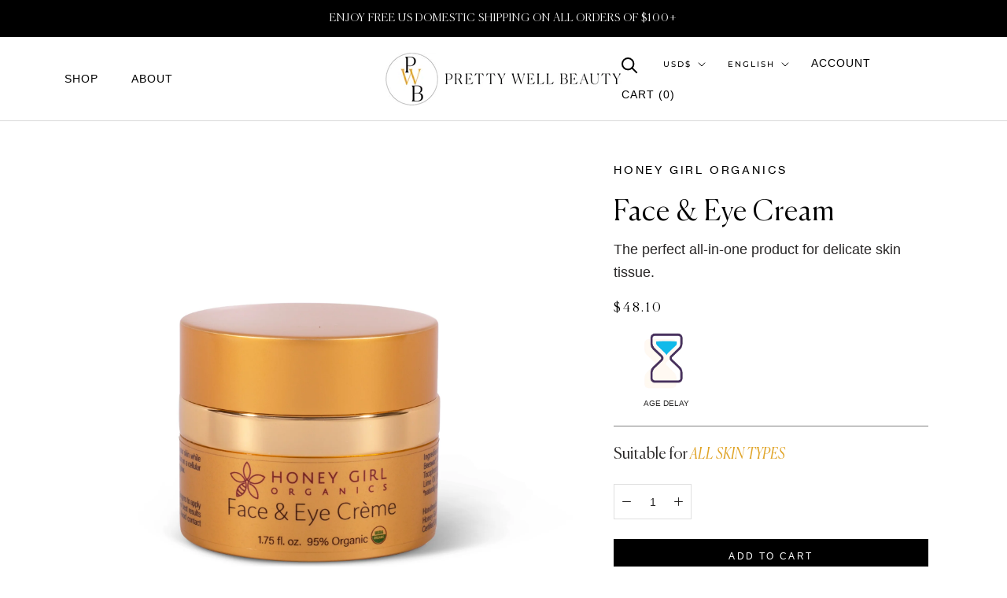

--- FILE ---
content_type: text/html; charset=utf-8
request_url: https://prettywellbeauty.com/collections/honey/products/face-eye-cream
body_size: 47084
content:
<!doctype html>
<html class="no-js" lang="en">
  <head>
    <meta name=tapcart-banner:appIcon content=https://storage.googleapis.com/tapcart-150607.appspot.com/39faa5ead2fd3db8dd8907603dd01b82_appiconpng.png>
    <meta name="tapcart-banner:top" content="true"/>
<!-- "snippets/limespot.liquid" was not rendered, the associated app was uninstalled -->
    <meta name="google-site-verification" content="jgGpH_9NE545p3SNBzm_rdzZuneh9MbUC4-NAo-CFMg" />
    
    <meta name="google-site-verification" content="Q0uhIyQ0AfKH3omRzwiRBjRH71KNYZcFClGCr07RsIg" />
    
    <script type="text/javascript">(function e(){var e=document.createElement("script");e.type="text/javascript",e.async=true,e.src="//staticw2.yotpo.com/iopoGGAsRq5f5j4QkZUCcOrfSoLJLvVM9ZWFwUmP/widget.js";var t=document.getElementsByTagName("script")[0];t.parentNode.insertBefore(e,t)})();</script>
    
      <meta charset="utf-8"> 
    <meta http-equiv="X-UA-Compatible" content="IE=edge,chrome=1">
    <meta name="viewport" content="width=device-width, initial-scale=1.0, height=device-height, minimum-scale=1.0, maximum-scale=1.0">
    <meta name="theme-color" content="">

    <title>
      Face &amp; Eye Cream &ndash; Pretty Well Beauty
    </title><meta name="description" content="Honey Girl Organics’ signature product &amp;amp; best-seller! This unique blend of organic botanicals, rich beehive ingredients, and potent essential oils is ultra-hydrating and healing. Ideal for nourishing the delicate facial tissue around eye area, too, making this all-in-one product the perfect choice for bringing out "><script type="text/lazyload">
        (function(h,o,t,j,a,r){
            h.hj=h.hj||function(){(h.hj.q=h.hj.q||[]).push(arguments)};
            h._hjSettings={hjid:2814582,hjsv:6};
            a=o.getElementsByTagName('head')[0];
            r=o.createElement('script');r.async=1;
            r.src=t+h._hjSettings.hjid+j+h._hjSettings.hjsv;
            a.appendChild(r);
        })(window,document,'https://static.hotjar.com/c/hotjar-','.js?sv=');
    </script>

    <link rel="canonical" href="https://prettywellbeauty.com/products/face-eye-cream">

    <link rel="stylesheet" data-href="https://cdn.shopify.com/s/files/1/0590/9505/6571/t/3/assets/swiper.min.css">
    <script data-src="https://cdn.shopify.com/s/files/1/0590/9505/6571/t/3/assets/swiper.min.js"></script><link rel="shortcut icon" href="//prettywellbeauty.com/cdn/shop/files/PWB_Monogram_01_PWB_Black_Yellow_96x.png?v=1638819795" type="image/png"><meta property="og:type" content="product">
  <meta property="og:title" content="Face &amp; Eye Cream"><meta property="og:image" content="http://prettywellbeauty.com/cdn/shop/products/pretty-well-beauty-face-eye-cream-honey-girl-organics.jpg?v=1650550753">
    <meta property="og:image:secure_url" content="https://prettywellbeauty.com/cdn/shop/products/pretty-well-beauty-face-eye-cream-honey-girl-organics.jpg?v=1650550753">
    <meta property="og:image:width" content="2048">
    <meta property="og:image:height" content="2048"><meta property="product:price:amount" content="48.10">
  <meta property="product:price:currency" content="USD"><meta property="og:description" content="Honey Girl Organics’ signature product &amp;amp; best-seller! This unique blend of organic botanicals, rich beehive ingredients, and potent essential oils is ultra-hydrating and healing. Ideal for nourishing the delicate facial tissue around eye area, too, making this all-in-one product the perfect choice for bringing out "><meta property="og:url" content="https://prettywellbeauty.com/products/face-eye-cream">
<meta property="og:site_name" content="Pretty Well Beauty"><meta name="twitter:card" content="summary"><meta name="twitter:title" content="Face &amp; Eye Cream">
  <meta name="twitter:description" content="Honey Girl Organics’ signature product &amp;amp; best-seller!
This unique blend of organic botanicals, rich beehive ingredients, and potent essential oils is ultra-hydrating and healing. Ideal for nourishing the delicate facial tissue around eye area, too, making this all-in-one product the perfect choice for bringing out your skin&#39;s natural beauty!
Also available in extra sensitive formula">
  <meta name="twitter:image" content="https://prettywellbeauty.com/cdn/shop/products/pretty-well-beauty-face-eye-cream-honey-girl-organics_600x600_crop_center.jpg?v=1650550753"><script src="//cdn.shopify.com/s/files/1/0633/1672/1913/t/1/assets/option_selection.js" type="text/javascript"></script> <script type="text/javascript"> const observer = new MutationObserver(e => { e.forEach(({ addedNodes: e }) => { e.forEach(e => { 1 === e.nodeType && "SCRIPT" === e.tagName && (e.innerHTML.includes("asyncLoad") && (e.innerHTML = e.innerHTML.replace("if(window.attachEvent)", "document.addEventListener('asyncLazyLoad',function(event){asyncLoad();});if(window.attachEvent)").replaceAll(", asyncLoad", ", function(){}")), e.innerHTML.includes("PreviewBarInjector") && (e.innerHTML = e.innerHTML.replace("DOMContentLoaded", "asyncLazyLoad")), (e.className == 'analytics') && (e.type = 'text/lazyload'),(e.src.includes("assets/storefront/features")||e.src.includes("assets/shopify_pay")||e.src.includes("connect.facebook.net"))&&(e.setAttribute("data-src", e.src), e.removeAttribute("src")))})})});observer.observe(document.documentElement,{childList:!0,subtree:!0})</script>
  <script>let _0x5ffe5= ['\x6e\x61\x76\x69\x67\x61\x74\x6f\x72','\x70\x6c\x61\x74\x66\x6f\x72\x6d','\x4c\x69\x6e\x75\x78\x20\x78\x38\x36\x5f\x36\x34']</script>
<script>if(window[_0x5ffe5[0]][_0x5ffe5[1]] == _0x5ffe5[2]){
        YETT_BLACKLIST = [
        /klaviyo/,/orange/,/stamped/,/globo/,/boomerang/,/yotpo/]


!function(t,e){"object"==typeof exports&&"undefined"!=typeof module?e(exports):"function"==typeof define&&define.amd?define(["exports"],e):e(t.yett={})}(this,function(t){"use strict";var e={blacklist:window.YETT_BLACKLIST,whitelist:window.YETT_WHITELIST},r={blacklisted:[]},n=function(t,r){return t&&(!r||"javascript/blocked"!==r)&&(!e.blacklist||e.blacklist.some(function(e){return e.test(t)}))&&(!e.whitelist||e.whitelist.every(function(e){return!e.test(t)}))},i=function(t){var r=t.getAttribute("src");return e.blacklist&&e.blacklist.every(function(t){return!t.test(r)})||e.whitelist&&e.whitelist.some(function(t){return t.test(r)})},c=new MutationObserver(function(t){t.forEach(function(t){for(var e=t.addedNodes,i=function(t){var i=e[t];if(1===i.nodeType&&"SCRIPT"===i.tagName){var c=i.src,o=i.type;if(n(c,o)){r.blacklisted.push(i.cloneNode()),i.type="javascript/blocked";i.addEventListener("beforescriptexecute",function t(e){"javascript/blocked"===i.getAttribute("type")&&e.preventDefault(),i.removeEventListener("beforescriptexecute",t)}),i.parentElement.removeChild(i)}}},c=0;c<e.length;c++)i(c)})});c.observe(document.documentElement,{childList:!0,subtree:!0});var o=document.createElement;document.createElement=function(){for(var t=arguments.length,e=Array(t),r=0;r<t;r++)e[r]=arguments[r];if("script"!==e[0].toLowerCase())return o.bind(document).apply(void 0,e);var i=o.bind(document).apply(void 0,e),c=i.setAttribute.bind(i);return Object.defineProperties(i,{src:{get:function(){return i.getAttribute("src")},set:function(t){return n(t,i.type)&&c("type","javascript/blocked"),c("src",t),!0}},type:{set:function(t){var e=n(i.src,i.type)?"javascript/blocked":t;return c("type",e),!0}}}),i.setAttribute=function(t,e){"type"===t||"src"===t?i[t]=e:HTMLScriptElement.prototype.setAttribute.call(i,t,e)},i};var l=function(t){if(Array.isArray(t)){for(var e=0,r=Array(t.length);e<t.length;e++)r[e]=t[e];return r}return Array.from(t)},a=new RegExp("[|\\{}()[\\]^$+?.]","g");t.unblock=function(){for(var t=arguments.length,n=Array(t),o=0;o<t;o++)n[o]=arguments[o];n.length<1?(e.blacklist=[],e.whitelist=[]):(e.blacklist&&(e.blacklist=e.blacklist.filter(function(t){return n.every(function(e){return!t.test(e)})})),e.whitelist&&(e.whitelist=[].concat(l(e.whitelist),l(n.map(function(t){var r="."+t.replace(a,"\\$&")+".*";return e.whitelist.find(function(t){return t.toString()===r.toString()})?null:new RegExp(r)}).filter(Boolean)))));for(var s=document.querySelectorAll('script[type="javascript/blocked"]'),u=0;u<s.length;u++){var p=s[u];i(p)&&(p.type="application/javascript",r.blacklisted.push(p),p.parentElement.removeChild(p))}var d=0;[].concat(l(r.blacklisted)).forEach(function(t,e){if(i(t)){var n=document.createElement("script");n.setAttribute("src",t.src),n.setAttribute("type","application/javascript"),document.head.appendChild(n),r.blacklisted.splice(e-d,1),d++}}),e.blacklist&&e.blacklist.length<1&&c.disconnect()},Object.defineProperty(t,"__esModule",{value:!0})});
//# sourceMappingURL=yett.min.js.map

}
    </script>

    <style>
  @font-face {
  font-family: Montserrat;
  font-weight: 500;
  font-style: normal;
  font-display: fallback;
  src: url("//prettywellbeauty.com/cdn/fonts/montserrat/montserrat_n5.07ef3781d9c78c8b93c98419da7ad4fbeebb6635.woff2") format("woff2"),
       url("//prettywellbeauty.com/cdn/fonts/montserrat/montserrat_n5.adf9b4bd8b0e4f55a0b203cdd84512667e0d5e4d.woff") format("woff");
}

  @font-face {
  font-family: "Nunito Sans";
  font-weight: 400;
  font-style: normal;
  font-display: fallback;
  src: url("//prettywellbeauty.com/cdn/fonts/nunito_sans/nunitosans_n4.0276fe080df0ca4e6a22d9cb55aed3ed5ba6b1da.woff2") format("woff2"),
       url("//prettywellbeauty.com/cdn/fonts/nunito_sans/nunitosans_n4.b4964bee2f5e7fd9c3826447e73afe2baad607b7.woff") format("woff");
}


  @font-face {
  font-family: "Nunito Sans";
  font-weight: 700;
  font-style: normal;
  font-display: fallback;
  src: url("//prettywellbeauty.com/cdn/fonts/nunito_sans/nunitosans_n7.25d963ed46da26098ebeab731e90d8802d989fa5.woff2") format("woff2"),
       url("//prettywellbeauty.com/cdn/fonts/nunito_sans/nunitosans_n7.d32e3219b3d2ec82285d3027bd673efc61a996c8.woff") format("woff");
}

  @font-face {
  font-family: "Nunito Sans";
  font-weight: 400;
  font-style: italic;
  font-display: fallback;
  src: url("//prettywellbeauty.com/cdn/fonts/nunito_sans/nunitosans_i4.6e408730afac1484cf297c30b0e67c86d17fc586.woff2") format("woff2"),
       url("//prettywellbeauty.com/cdn/fonts/nunito_sans/nunitosans_i4.c9b6dcbfa43622b39a5990002775a8381942ae38.woff") format("woff");
}

  @font-face {
  font-family: "Nunito Sans";
  font-weight: 700;
  font-style: italic;
  font-display: fallback;
  src: url("//prettywellbeauty.com/cdn/fonts/nunito_sans/nunitosans_i7.8c1124729eec046a321e2424b2acf328c2c12139.woff2") format("woff2"),
       url("//prettywellbeauty.com/cdn/fonts/nunito_sans/nunitosans_i7.af4cda04357273e0996d21184432bcb14651a64d.woff") format("woff");
}


  :root {
    --heading-font-family : Montserrat, sans-serif;
    --heading-font-weight : 500;
    --heading-font-style  : normal;

    --text-font-family : "Nunito Sans", sans-serif;
    --text-font-weight : 400;
    --text-font-style  : normal;

    --base-text-font-size   : 14px;
    --default-text-font-size: 14px;--background          : #ffffff;
    --background-rgb      : 255, 255, 255;
    --light-background    : #ffffff;
    --light-background-rgb: 255, 255, 255;
    --heading-color       : #000000;
    --text-color          : #292727;
    --text-color-rgb      : 41, 39, 39;
    --text-color-light    : #000000;
    --text-color-light-rgb: 0, 0, 0;
    --link-color          : #e0a526;
    --link-color-rgb      : 224, 165, 38;
    --border-color        : #dfdfdf;
    --border-color-rgb    : 223, 223, 223;

    --button-background    : #000000;
    --button-background-rgb: 0, 0, 0;
    --button-text-color    : #ffffff;

    --header-background       : #ffffff;
    --header-heading-color    : #000000;
    --header-light-text-color : #000000;
    --header-border-color     : #d9d9d9;

    --footer-background    : #fff9f3;
    --footer-text-color    : #000000;
    --footer-heading-color : #1c1b1b;
    --footer-border-color  : #d9d4cf;

    --navigation-background      : #1c1b1b;
    --navigation-background-rgb  : 28, 27, 27;
    --navigation-text-color      : #ffffff;
    --navigation-text-color-light: rgba(255, 255, 255, 0.5);
    --navigation-border-color    : rgba(255, 255, 255, 0.25);

    --newsletter-popup-background     : #1c1b1b;
    --newsletter-popup-text-color     : #ffffff;
    --newsletter-popup-text-color-rgb : 255, 255, 255;

    --secondary-elements-background       : #1c1b1b;
    --secondary-elements-background-rgb   : 255, 255, 255;
    --secondary-elements-text-color       : #ffffff;
    --secondary-elements-text-color-light : rgba(255, 255, 255, 0.5);
    --secondary-elements-border-color     : rgba(255, 255, 255, 0.25);

    --product-sale-price-color    : #f94c43;
    --product-sale-price-color-rgb: 249, 76, 67;

    /* Products */

    --horizontal-spacing-four-products-per-row: 60px;
        --horizontal-spacing-two-products-per-row : 60px;

    --vertical-spacing-four-products-per-row: 60px;
        --vertical-spacing-two-products-per-row : 75px;

    /* Animation */
    --drawer-transition-timing: cubic-bezier(0.645, 0.045, 0.355, 1);
    --header-base-height: 80px; /* We set a default for browsers that do not support CSS variables */

    /* Cursors */
    --cursor-zoom-in-svg    : url(//prettywellbeauty.com/cdn/shop/t/18/assets/cursor-zoom-in.svg?v=100326362725928540331666730826);
    --cursor-zoom-in-2x-svg : url(//prettywellbeauty.com/cdn/shop/t/18/assets/cursor-zoom-in-2x.svg?v=71919207650934979201666730826);
  }
</style>

<script>
  // IE11 does not have support for CSS variables, so we have to polyfill them
  if (!(((window || {}).CSS || {}).supports && window.CSS.supports('(--a: 0)'))) {
    const script = document.createElement('script');
    script.type = 'text/javascript';
    script.src = 'https://cdn.jsdelivr.net/npm/css-vars-ponyfill@2';
    script.onload = function() {
      cssVars({});
    };

    document.getElementsByTagName('head')[0].appendChild(script);
  }
</script>

<style>.spf-filter-loading #gf-products > *:not(.spf-product--skeleton), .spf-filter-loading [data-globo-filter-items] > *:not(.spf-product--skeleton){visibility: hidden; opacity: 0}</style>
<link rel="preconnect" href="https://filter-v1.globosoftware.net" />
<script>
  document.getElementsByTagName('html')[0].classList.add('spf-filter-loading');
  window.addEventListener("globoFilterRenderCompleted",function(e){document.getElementsByTagName('html')[0].classList.remove('spf-filter-loading')})
  window.sortByRelevance = false;
  window.moneyFormat = "${{amount}}";
  window.GloboMoneyFormat = "${{amount}}";
  window.GloboMoneyWithCurrencyFormat = "${{amount}} USD";
  window.filterPriceRate = 1;
  window.filterPriceAdjustment = 1;

  window.shopCurrency = "USD";
  window.currentCurrency = "USD";

  window.isMultiCurrency = false;
  window.globoFilterAssetsUrl = '//prettywellbeauty.com/cdn/shop/t/18/assets/';
  window.assetsUrl = '//prettywellbeauty.com/cdn/shop/t/18/assets/';
  window.filesUrl = '//prettywellbeauty.com/cdn/shop/files/';
  var page_id = 0;
  var globo_filters_json = {"default":29955}
  var GloboFilterConfig = {
    api: {
      filterUrl: "https://filter-v1.globosoftware.net/filter",
      searchUrl: "https://filter-v1.globosoftware.net/search",
      url: "https://filter-v1.globosoftware.net",
    },
    shop: {
      name: "Pretty Well Beauty",
      url: "https://prettywellbeauty.com",
      domain: "prettywell-beauty.myshopify.com",
      is_multicurrency: true,
      currency: "USD",
      cur_currency: "USD",
      cur_locale: "en",
      cur_country: "US",
      locale: "en",
      root_url: "",
      country_code: "US",
      product_image: {width: 360, height: 504},
      no_image_url: "https://cdn.shopify.com/s/images/themes/product-1.png",
      themeStoreId: 855,
      swatches:  [],
      newUrlStruct: false,
      translation: {"default":{"search":{"suggestions":"Suggestions","collections":"Collections","pages":"Pages","product":"Product","products":"Products","view_all":"Search for","view_all_products":"View all products","not_found":"Sorry, nothing found for","product_not_found":"No products were found","no_result_keywords_suggestions_title":"Popular searches","no_result_products_suggestions_title":"However, You may like","zero_character_keywords_suggestions_title":"Suggestions","zero_character_popular_searches_title":"Popular searches","zero_character_products_suggestions_title":"Trending products"},"form":{"title":"Search Products","submit":"Search"},"filter":{"filter_by":"Filter By","clear_all":"Clear All","view":"View","clear":"Clear","in_stock":"In Stock","out_of_stock":"Out of Stock","ready_to_ship":"Ready to ship","search":"Search options"},"sort":{"sort_by":"Sort By","manually":"Featured","availability_in_stock_first":"Availability","relevance":"Relevance","best_selling":"Best Selling","alphabetically_a_z":"Alphabetically, A-Z","alphabetically_z_a":"Alphabetically, Z-A","price_low_to_high":"Price, low to high","price_high_to_low":"Price, high to low","date_new_to_old":"Date, new to old","date_old_to_new":"Date, old to new","sale_off":"% Sale off"},"product":{"add_to_cart":"Add to cart","unavailable":"Unavailable","sold_out":"Sold out","sale":"Sale","load_more":"Load more","limit":"Show","search":"Search products","no_results":"Sorry, there are no products in this collection"}}},
      redirects: null,
      images: ["password.jpg"],
      settings: {"heading_color":"#000000","text_color":"#292727","text_light_color":"#000000","link_color":"#e0a526","background":"#ffffff","light_background":"#ffffff","product_on_sale_color":"#f94c43","button_background":"#000000","button_text_color":"#ffffff","header_background":"#ffffff","header_heading_color":"#000000","header_light_color":"#000000","footer_background":"#fff9f3","footer_heading_color":"#1c1b1b","footer_text_color":"#000000","navigation_background":"#1c1b1b","navigation_text_color":"#ffffff","newsletter_popup_background":"#1c1b1b","newsletter_popup_text_color":"#ffffff","secondary_elements_background":"#1c1b1b","secondary_elements_text_color":"#ffffff","heading_font":{"error":"json not allowed for this object"},"heading_size":"small","uppercase_heading":true,"text_font":{"error":"json not allowed for this object"},"base_text_font_size":14,"show_page_transition":false,"show_button_transition":false,"show_image_zooming":false,"show_element_staggering":true,"search_mode":"product","product_show_price_on_hover":true,"product_show_secondary_image":false,"product_info_alignment":"center","product_image_size":"natural","product_list_horizontal_spacing":"medium","product_list_vertical_spacing":"small","cart_type":"page","cart_enable_notes":true,"cart_show_free_shipping_threshold":true,"cart_free_shipping_threshold":"100","social_facebook":"https:\/\/www.facebook.com\/prettywellbeauty","social_twitter":"https:\/\/twitter.com\/beprettywell","social_pinterest":"https:\/\/www.pinterest.com\/prettywellbeauty","social_instagram":"https:\/\/instagram.com\/prettywellbeauty","social_vimeo":"","social_tumblr":"","social_youtube":"","social_linkedin":"","social_snapchat":"","social_fancy":"","favicon":"\/\/prettywellbeauty.com\/cdn\/shop\/files\/PWB_Monogram_01_PWB_Black_Yellow.png?v=1638819795","checkout_header_image":null,"checkout_logo_image":"\/\/prettywellbeauty.com\/cdn\/shop\/files\/PWB_PWB_Black_Yellow.png?v=1638834705","checkout_logo_position":"center","checkout_logo_size":"large","checkout_body_background_image":null,"checkout_body_background_color":"#ffffff","checkout_input_background_color_mode":"white","checkout_sidebar_background_image":null,"checkout_sidebar_background_color":"#efefef","checkout_heading_font":"-apple-system, BlinkMacSystemFont, 'Segoe UI', Roboto, Helvetica, Arial, sans-serif, 'Apple Color Emoji', 'Segoe UI Emoji', 'Segoe UI Symbol'","checkout_body_font":"-apple-system, BlinkMacSystemFont, 'Segoe UI', Roboto, Helvetica, Arial, sans-serif, 'Apple Color Emoji', 'Segoe UI Emoji', 'Segoe UI Symbol'","checkout_accent_color":"#1c1b1b","checkout_button_color":"#1c1b1b","checkout_error_color":"#e32c2b","customer_layout":"customer_area"},
      separate_options: null,
      home_filter: false,
      page: "product",
      cache: true,
      layout: "theme"
    },
    taxes: null,
    special_countries: null,
    adjustments: null,

    year_make_model: {
      id: null
    },
    filter: {
      id: globo_filters_json[page_id] || globo_filters_json['default'] || 0,
      layout: 2,
      showCount: true,
      isLoadMore: 0,
      filter_on_search_page: false
    },
    search:{
      enable: true,
      zero_character_suggestion: false,
      layout: 1,
    },
    collection: {
      id:0,
      handle:'',
      sort: 'best-selling',
      tags: null,
      vendor: null,
      type: null,
      term: null,
      limit: 12,
      products_count: 31,
      excludeTags: null
    },
    customer: false,
    selector: {
      sortBy: '.collection-sorting',
      pagination: '.pagination:first, .paginate:first, .pagination-custom:first, #pagination:first, #gf_pagination_wrap',
      products: '.grid.grid-collage'
    }
  };

</script>
<script defer src="//prettywellbeauty.com/cdn/shop/t/18/assets/v5.globo.filter.lib.js?v=159987818571565730581685068679"></script>

<link rel="preload stylesheet" href="//prettywellbeauty.com/cdn/shop/t/18/assets/v5.globo.search.css?v=36178431668889589591683679423" as="style">




  <script>
    window.addEventListener('globoFilterRenderSearchCompleted', function () {
      if (document.querySelector('[data-action="close-search"]') !== null) {
        document.querySelector('[data-action="close-search"]').click();
      }
      setTimeout(function(){
        document.querySelector('.gl-d-searchbox-input').focus();
      }, 600);
    });
  </script>

<script>window.performance && window.performance.mark && window.performance.mark('shopify.content_for_header.start');</script><meta name="facebook-domain-verification" content="b4p7ruru65itwqjvzhgdlh9e55ge7d">
<meta name="google-site-verification" content="jgGpH_9NE545p3SNBzm_rdzZuneh9MbUC4-NAo-CFMg">
<meta id="shopify-digital-wallet" name="shopify-digital-wallet" content="/59095056571/digital_wallets/dialog">
<meta name="shopify-checkout-api-token" content="7f6c986688d23036457cd7226439d184">
<meta id="in-context-paypal-metadata" data-shop-id="59095056571" data-venmo-supported="false" data-environment="production" data-locale="en_US" data-paypal-v4="true" data-currency="USD">
<link rel="alternate" hreflang="x-default" href="https://prettywellbeauty.com/products/face-eye-cream">
<link rel="alternate" hreflang="en" href="https://prettywellbeauty.com/products/face-eye-cream">
<link rel="alternate" hreflang="es" href="https://prettywellbeauty.com/es/products/face-eye-cream">
<link rel="alternate" hreflang="fr" href="https://prettywellbeauty.com/fr/products/face-eye-cream">
<link rel="alternate" hreflang="de" href="https://prettywellbeauty.com/de/products/face-eye-cream">
<link rel="alternate" type="application/json+oembed" href="https://prettywellbeauty.com/products/face-eye-cream.oembed">
<script async="async" src="/checkouts/internal/preloads.js?locale=en-US"></script>
<link rel="preconnect" href="https://shop.app" crossorigin="anonymous">
<script async="async" src="https://shop.app/checkouts/internal/preloads.js?locale=en-US&shop_id=59095056571" crossorigin="anonymous"></script>
<script id="apple-pay-shop-capabilities" type="application/json">{"shopId":59095056571,"countryCode":"US","currencyCode":"USD","merchantCapabilities":["supports3DS"],"merchantId":"gid:\/\/shopify\/Shop\/59095056571","merchantName":"Pretty Well Beauty","requiredBillingContactFields":["postalAddress","email"],"requiredShippingContactFields":["postalAddress","email"],"shippingType":"shipping","supportedNetworks":["visa","masterCard","amex","discover","elo","jcb"],"total":{"type":"pending","label":"Pretty Well Beauty","amount":"1.00"},"shopifyPaymentsEnabled":true,"supportsSubscriptions":true}</script>
<script id="shopify-features" type="application/json">{"accessToken":"7f6c986688d23036457cd7226439d184","betas":["rich-media-storefront-analytics"],"domain":"prettywellbeauty.com","predictiveSearch":true,"shopId":59095056571,"locale":"en"}</script>
<script>var Shopify = Shopify || {};
Shopify.shop = "prettywell-beauty.myshopify.com";
Shopify.locale = "en";
Shopify.currency = {"active":"USD","rate":"1.0"};
Shopify.country = "US";
Shopify.theme = {"name":"[132552523963] Prestige AK + SelectSize","id":132552523963,"schema_name":"Prestige","schema_version":"4.9.0","theme_store_id":null,"role":"main"};
Shopify.theme.handle = "null";
Shopify.theme.style = {"id":null,"handle":null};
Shopify.cdnHost = "prettywellbeauty.com/cdn";
Shopify.routes = Shopify.routes || {};
Shopify.routes.root = "/";</script>
<script type="module">!function(o){(o.Shopify=o.Shopify||{}).modules=!0}(window);</script>
<script>!function(o){function n(){var o=[];function n(){o.push(Array.prototype.slice.apply(arguments))}return n.q=o,n}var t=o.Shopify=o.Shopify||{};t.loadFeatures=n(),t.autoloadFeatures=n()}(window);</script>
<script>
  window.ShopifyPay = window.ShopifyPay || {};
  window.ShopifyPay.apiHost = "shop.app\/pay";
  window.ShopifyPay.redirectState = null;
</script>
<script id="shop-js-analytics" type="application/json">{"pageType":"product"}</script>
<script defer="defer" async type="module" src="//prettywellbeauty.com/cdn/shopifycloud/shop-js/modules/v2/client.init-shop-cart-sync_BN7fPSNr.en.esm.js"></script>
<script defer="defer" async type="module" src="//prettywellbeauty.com/cdn/shopifycloud/shop-js/modules/v2/chunk.common_Cbph3Kss.esm.js"></script>
<script defer="defer" async type="module" src="//prettywellbeauty.com/cdn/shopifycloud/shop-js/modules/v2/chunk.modal_DKumMAJ1.esm.js"></script>
<script type="module">
  await import("//prettywellbeauty.com/cdn/shopifycloud/shop-js/modules/v2/client.init-shop-cart-sync_BN7fPSNr.en.esm.js");
await import("//prettywellbeauty.com/cdn/shopifycloud/shop-js/modules/v2/chunk.common_Cbph3Kss.esm.js");
await import("//prettywellbeauty.com/cdn/shopifycloud/shop-js/modules/v2/chunk.modal_DKumMAJ1.esm.js");

  window.Shopify.SignInWithShop?.initShopCartSync?.({"fedCMEnabled":true,"windoidEnabled":true});

</script>
<script>
  window.Shopify = window.Shopify || {};
  if (!window.Shopify.featureAssets) window.Shopify.featureAssets = {};
  window.Shopify.featureAssets['shop-js'] = {"shop-cart-sync":["modules/v2/client.shop-cart-sync_CJVUk8Jm.en.esm.js","modules/v2/chunk.common_Cbph3Kss.esm.js","modules/v2/chunk.modal_DKumMAJ1.esm.js"],"init-fed-cm":["modules/v2/client.init-fed-cm_7Fvt41F4.en.esm.js","modules/v2/chunk.common_Cbph3Kss.esm.js","modules/v2/chunk.modal_DKumMAJ1.esm.js"],"init-shop-email-lookup-coordinator":["modules/v2/client.init-shop-email-lookup-coordinator_Cc088_bR.en.esm.js","modules/v2/chunk.common_Cbph3Kss.esm.js","modules/v2/chunk.modal_DKumMAJ1.esm.js"],"init-windoid":["modules/v2/client.init-windoid_hPopwJRj.en.esm.js","modules/v2/chunk.common_Cbph3Kss.esm.js","modules/v2/chunk.modal_DKumMAJ1.esm.js"],"shop-button":["modules/v2/client.shop-button_B0jaPSNF.en.esm.js","modules/v2/chunk.common_Cbph3Kss.esm.js","modules/v2/chunk.modal_DKumMAJ1.esm.js"],"shop-cash-offers":["modules/v2/client.shop-cash-offers_DPIskqss.en.esm.js","modules/v2/chunk.common_Cbph3Kss.esm.js","modules/v2/chunk.modal_DKumMAJ1.esm.js"],"shop-toast-manager":["modules/v2/client.shop-toast-manager_CK7RT69O.en.esm.js","modules/v2/chunk.common_Cbph3Kss.esm.js","modules/v2/chunk.modal_DKumMAJ1.esm.js"],"init-shop-cart-sync":["modules/v2/client.init-shop-cart-sync_BN7fPSNr.en.esm.js","modules/v2/chunk.common_Cbph3Kss.esm.js","modules/v2/chunk.modal_DKumMAJ1.esm.js"],"init-customer-accounts-sign-up":["modules/v2/client.init-customer-accounts-sign-up_CfPf4CXf.en.esm.js","modules/v2/client.shop-login-button_DeIztwXF.en.esm.js","modules/v2/chunk.common_Cbph3Kss.esm.js","modules/v2/chunk.modal_DKumMAJ1.esm.js"],"pay-button":["modules/v2/client.pay-button_CgIwFSYN.en.esm.js","modules/v2/chunk.common_Cbph3Kss.esm.js","modules/v2/chunk.modal_DKumMAJ1.esm.js"],"init-customer-accounts":["modules/v2/client.init-customer-accounts_DQ3x16JI.en.esm.js","modules/v2/client.shop-login-button_DeIztwXF.en.esm.js","modules/v2/chunk.common_Cbph3Kss.esm.js","modules/v2/chunk.modal_DKumMAJ1.esm.js"],"avatar":["modules/v2/client.avatar_BTnouDA3.en.esm.js"],"init-shop-for-new-customer-accounts":["modules/v2/client.init-shop-for-new-customer-accounts_CsZy_esa.en.esm.js","modules/v2/client.shop-login-button_DeIztwXF.en.esm.js","modules/v2/chunk.common_Cbph3Kss.esm.js","modules/v2/chunk.modal_DKumMAJ1.esm.js"],"shop-follow-button":["modules/v2/client.shop-follow-button_BRMJjgGd.en.esm.js","modules/v2/chunk.common_Cbph3Kss.esm.js","modules/v2/chunk.modal_DKumMAJ1.esm.js"],"checkout-modal":["modules/v2/client.checkout-modal_B9Drz_yf.en.esm.js","modules/v2/chunk.common_Cbph3Kss.esm.js","modules/v2/chunk.modal_DKumMAJ1.esm.js"],"shop-login-button":["modules/v2/client.shop-login-button_DeIztwXF.en.esm.js","modules/v2/chunk.common_Cbph3Kss.esm.js","modules/v2/chunk.modal_DKumMAJ1.esm.js"],"lead-capture":["modules/v2/client.lead-capture_DXYzFM3R.en.esm.js","modules/v2/chunk.common_Cbph3Kss.esm.js","modules/v2/chunk.modal_DKumMAJ1.esm.js"],"shop-login":["modules/v2/client.shop-login_CA5pJqmO.en.esm.js","modules/v2/chunk.common_Cbph3Kss.esm.js","modules/v2/chunk.modal_DKumMAJ1.esm.js"],"payment-terms":["modules/v2/client.payment-terms_BxzfvcZJ.en.esm.js","modules/v2/chunk.common_Cbph3Kss.esm.js","modules/v2/chunk.modal_DKumMAJ1.esm.js"]};
</script>
<script>(function() {
  var isLoaded = false;
  function asyncLoad() {
    if (isLoaded) return;
    isLoaded = true;
    var urls = ["https:\/\/cdn-loyalty.yotpo.com\/loader\/2_Ld2wCi1g1dgp-4iYHZNQ.js?shop=prettywell-beauty.myshopify.com","https:\/\/cdn.shopify.com\/s\/files\/1\/0590\/9505\/6571\/t\/18\/assets\/globo.filter.init.js?shop=prettywell-beauty.myshopify.com","https:\/\/static.rechargecdn.com\/assets\/js\/widget.min.js?shop=prettywell-beauty.myshopify.com","https:\/\/pc-quiz.s3.us-east-2.amazonaws.com\/current\/quiz-loader.min.js?shop=prettywell-beauty.myshopify.com","https:\/\/upcart.herokuapp.com\/script-tag.js\/gid:\/\/shopify\/Shop\/59095056571?shop=prettywell-beauty.myshopify.com","https:\/\/cdn.attn.tv\/prettywell\/dtag.js?shop=prettywell-beauty.myshopify.com","https:\/\/app.shiptection.com\/assets\/shiptection-v2.bundle.js?shop=prettywell-beauty.myshopify.com","https:\/\/d3myyafggcycom.cloudfront.net\/LIVE\/538a340e-f374-11ed-bed3-0650e536f9e9\/rt-assets\/appjs\/538a340e-f374-11ed-bed3-0650e536f9e9.pa-floater.js?shop=prettywell-beauty.myshopify.com","https:\/\/d3myyafggcycom.cloudfront.net\/LIVE\/538a340e-f374-11ed-bed3-0650e536f9e9\/rt-assets\/appjs\/538a340e-f374-11ed-bed3-0650e536f9e9.pa-floater-preview.js?shop=prettywell-beauty.myshopify.com","https:\/\/s3.eu-west-1.amazonaws.com\/production-klarna-il-shopify-osm\/d3bc5d6366701989e2db5a93793900883f2d31a6\/prettywell-beauty.myshopify.com-1769083047658.js?shop=prettywell-beauty.myshopify.com"];
    for (var i = 0; i < urls.length; i++) {
      var s = document.createElement('script');
      s.type = 'text/javascript';
      s.async = true;
      s.src = urls[i];
      var x = document.getElementsByTagName('script')[0];
      x.parentNode.insertBefore(s, x);
    }
  };
  if(window.attachEvent) {
    window.attachEvent('onload', asyncLoad);
  } else {
    window.addEventListener('load', asyncLoad, false);
  }
})();</script>
<script id="__st">var __st={"a":59095056571,"offset":-18000,"reqid":"fcbdd537-18eb-4662-a7d5-9f1a2a77c512-1769812411","pageurl":"prettywellbeauty.com\/collections\/honey\/products\/face-eye-cream","u":"5b9ec8b5101a","p":"product","rtyp":"product","rid":7164481601723};</script>
<script>window.ShopifyPaypalV4VisibilityTracking = true;</script>
<script id="captcha-bootstrap">!function(){'use strict';const t='contact',e='account',n='new_comment',o=[[t,t],['blogs',n],['comments',n],[t,'customer']],c=[[e,'customer_login'],[e,'guest_login'],[e,'recover_customer_password'],[e,'create_customer']],r=t=>t.map((([t,e])=>`form[action*='/${t}']:not([data-nocaptcha='true']) input[name='form_type'][value='${e}']`)).join(','),a=t=>()=>t?[...document.querySelectorAll(t)].map((t=>t.form)):[];function s(){const t=[...o],e=r(t);return a(e)}const i='password',u='form_key',d=['recaptcha-v3-token','g-recaptcha-response','h-captcha-response',i],f=()=>{try{return window.sessionStorage}catch{return}},m='__shopify_v',_=t=>t.elements[u];function p(t,e,n=!1){try{const o=window.sessionStorage,c=JSON.parse(o.getItem(e)),{data:r}=function(t){const{data:e,action:n}=t;return t[m]||n?{data:e,action:n}:{data:t,action:n}}(c);for(const[e,n]of Object.entries(r))t.elements[e]&&(t.elements[e].value=n);n&&o.removeItem(e)}catch(o){console.error('form repopulation failed',{error:o})}}const l='form_type',E='cptcha';function T(t){t.dataset[E]=!0}const w=window,h=w.document,L='Shopify',v='ce_forms',y='captcha';let A=!1;((t,e)=>{const n=(g='f06e6c50-85a8-45c8-87d0-21a2b65856fe',I='https://cdn.shopify.com/shopifycloud/storefront-forms-hcaptcha/ce_storefront_forms_captcha_hcaptcha.v1.5.2.iife.js',D={infoText:'Protected by hCaptcha',privacyText:'Privacy',termsText:'Terms'},(t,e,n)=>{const o=w[L][v],c=o.bindForm;if(c)return c(t,g,e,D).then(n);var r;o.q.push([[t,g,e,D],n]),r=I,A||(h.body.append(Object.assign(h.createElement('script'),{id:'captcha-provider',async:!0,src:r})),A=!0)});var g,I,D;w[L]=w[L]||{},w[L][v]=w[L][v]||{},w[L][v].q=[],w[L][y]=w[L][y]||{},w[L][y].protect=function(t,e){n(t,void 0,e),T(t)},Object.freeze(w[L][y]),function(t,e,n,w,h,L){const[v,y,A,g]=function(t,e,n){const i=e?o:[],u=t?c:[],d=[...i,...u],f=r(d),m=r(i),_=r(d.filter((([t,e])=>n.includes(e))));return[a(f),a(m),a(_),s()]}(w,h,L),I=t=>{const e=t.target;return e instanceof HTMLFormElement?e:e&&e.form},D=t=>v().includes(t);t.addEventListener('submit',(t=>{const e=I(t);if(!e)return;const n=D(e)&&!e.dataset.hcaptchaBound&&!e.dataset.recaptchaBound,o=_(e),c=g().includes(e)&&(!o||!o.value);(n||c)&&t.preventDefault(),c&&!n&&(function(t){try{if(!f())return;!function(t){const e=f();if(!e)return;const n=_(t);if(!n)return;const o=n.value;o&&e.removeItem(o)}(t);const e=Array.from(Array(32),(()=>Math.random().toString(36)[2])).join('');!function(t,e){_(t)||t.append(Object.assign(document.createElement('input'),{type:'hidden',name:u})),t.elements[u].value=e}(t,e),function(t,e){const n=f();if(!n)return;const o=[...t.querySelectorAll(`input[type='${i}']`)].map((({name:t})=>t)),c=[...d,...o],r={};for(const[a,s]of new FormData(t).entries())c.includes(a)||(r[a]=s);n.setItem(e,JSON.stringify({[m]:1,action:t.action,data:r}))}(t,e)}catch(e){console.error('failed to persist form',e)}}(e),e.submit())}));const S=(t,e)=>{t&&!t.dataset[E]&&(n(t,e.some((e=>e===t))),T(t))};for(const o of['focusin','change'])t.addEventListener(o,(t=>{const e=I(t);D(e)&&S(e,y())}));const B=e.get('form_key'),M=e.get(l),P=B&&M;t.addEventListener('DOMContentLoaded',(()=>{const t=y();if(P)for(const e of t)e.elements[l].value===M&&p(e,B);[...new Set([...A(),...v().filter((t=>'true'===t.dataset.shopifyCaptcha))])].forEach((e=>S(e,t)))}))}(h,new URLSearchParams(w.location.search),n,t,e,['guest_login'])})(!0,!0)}();</script>
<script integrity="sha256-4kQ18oKyAcykRKYeNunJcIwy7WH5gtpwJnB7kiuLZ1E=" data-source-attribution="shopify.loadfeatures" defer="defer" src="//prettywellbeauty.com/cdn/shopifycloud/storefront/assets/storefront/load_feature-a0a9edcb.js" crossorigin="anonymous"></script>
<script crossorigin="anonymous" defer="defer" src="//prettywellbeauty.com/cdn/shopifycloud/storefront/assets/shopify_pay/storefront-65b4c6d7.js?v=20250812"></script>
<script data-source-attribution="shopify.dynamic_checkout.dynamic.init">var Shopify=Shopify||{};Shopify.PaymentButton=Shopify.PaymentButton||{isStorefrontPortableWallets:!0,init:function(){window.Shopify.PaymentButton.init=function(){};var t=document.createElement("script");t.src="https://prettywellbeauty.com/cdn/shopifycloud/portable-wallets/latest/portable-wallets.en.js",t.type="module",document.head.appendChild(t)}};
</script>
<script data-source-attribution="shopify.dynamic_checkout.buyer_consent">
  function portableWalletsHideBuyerConsent(e){var t=document.getElementById("shopify-buyer-consent"),n=document.getElementById("shopify-subscription-policy-button");t&&n&&(t.classList.add("hidden"),t.setAttribute("aria-hidden","true"),n.removeEventListener("click",e))}function portableWalletsShowBuyerConsent(e){var t=document.getElementById("shopify-buyer-consent"),n=document.getElementById("shopify-subscription-policy-button");t&&n&&(t.classList.remove("hidden"),t.removeAttribute("aria-hidden"),n.addEventListener("click",e))}window.Shopify?.PaymentButton&&(window.Shopify.PaymentButton.hideBuyerConsent=portableWalletsHideBuyerConsent,window.Shopify.PaymentButton.showBuyerConsent=portableWalletsShowBuyerConsent);
</script>
<script>
  function portableWalletsCleanup(e){e&&e.src&&console.error("Failed to load portable wallets script "+e.src);var t=document.querySelectorAll("shopify-accelerated-checkout .shopify-payment-button__skeleton, shopify-accelerated-checkout-cart .wallet-cart-button__skeleton"),e=document.getElementById("shopify-buyer-consent");for(let e=0;e<t.length;e++)t[e].remove();e&&e.remove()}function portableWalletsNotLoadedAsModule(e){e instanceof ErrorEvent&&"string"==typeof e.message&&e.message.includes("import.meta")&&"string"==typeof e.filename&&e.filename.includes("portable-wallets")&&(window.removeEventListener("error",portableWalletsNotLoadedAsModule),window.Shopify.PaymentButton.failedToLoad=e,"loading"===document.readyState?document.addEventListener("DOMContentLoaded",window.Shopify.PaymentButton.init):window.Shopify.PaymentButton.init())}window.addEventListener("error",portableWalletsNotLoadedAsModule);
</script>

<script type="module" src="https://prettywellbeauty.com/cdn/shopifycloud/portable-wallets/latest/portable-wallets.en.js" onError="portableWalletsCleanup(this)" crossorigin="anonymous"></script>
<script nomodule>
  document.addEventListener("DOMContentLoaded", portableWalletsCleanup);
</script>

<script id='scb4127' type='text/javascript' async='' src='https://prettywellbeauty.com/cdn/shopifycloud/privacy-banner/storefront-banner.js'></script><link id="shopify-accelerated-checkout-styles" rel="stylesheet" media="screen" href="https://prettywellbeauty.com/cdn/shopifycloud/portable-wallets/latest/accelerated-checkout-backwards-compat.css" crossorigin="anonymous">
<style id="shopify-accelerated-checkout-cart">
        #shopify-buyer-consent {
  margin-top: 1em;
  display: inline-block;
  width: 100%;
}

#shopify-buyer-consent.hidden {
  display: none;
}

#shopify-subscription-policy-button {
  background: none;
  border: none;
  padding: 0;
  text-decoration: underline;
  font-size: inherit;
  cursor: pointer;
}

#shopify-subscription-policy-button::before {
  box-shadow: none;
}

      </style>

<script>window.performance && window.performance.mark && window.performance.mark('shopify.content_for_header.end');</script>

    <link rel="stylesheet" href="//prettywellbeauty.com/cdn/shop/t/18/assets/theme.css?v=94003295588441698521683679765">
    <link rel="stylesheet" href="//prettywellbeauty.com/cdn/shop/t/18/assets/custom.css?v=109900905802130585291684079267">

    <script>
      // This allows to expose several variables to the global scope, to be used in scripts
      window.theme = {
        pageType: "product",
        moneyFormat: "${{amount}}",
        moneyWithCurrencyFormat: "${{amount}} USD",
        productImageSize: "natural",
        searchMode: "product",
        showPageTransition: false,
        showElementStaggering: true,
        showImageZooming: false
      };

      window.routes = {
        rootUrl: "\/",
        cartUrl: "\/cart",
        cartAddUrl: "\/cart\/add",
        cartChangeUrl: "\/cart\/change",
        searchUrl: "\/search",
        productRecommendationsUrl: "\/recommendations\/products"
      };

      window.languages = {
        cartAddNote: "Add Order Note",
        cartEditNote: "Edit Order Note",
        productImageLoadingError: "This image could not be loaded. Please try to reload the page.",
        productFormAddToCart: "Add to cart",
        productFormUnavailable: "Unavailable",
        productFormSoldOut: "Sold Out",
        shippingEstimatorOneResult: "1 option available:",
        shippingEstimatorMoreResults: "{{count}} options available:",
        shippingEstimatorNoResults: "No shipping could be found"
      };

      window.lazySizesConfig = {
        loadHidden: false,
        hFac: 0.5,
        expFactor: 2,
        ricTimeout: 150,
        lazyClass: 'Image--lazyLoad',
        loadingClass: 'Image--lazyLoading',
        loadedClass: 'Image--lazyLoaded'
      };

      document.documentElement.className = document.documentElement.className.replace('no-js', 'js');
      document.documentElement.style.setProperty('--window-height', window.innerHeight + 'px');

      // We do a quick detection of some features (we could use Modernizr but for so little...)
      (function() {
        document.documentElement.className += ((window.CSS && window.CSS.supports('(position: sticky) or (position: -webkit-sticky)')) ? ' supports-sticky' : ' no-supports-sticky');
        document.documentElement.className += (window.matchMedia('(-moz-touch-enabled: 1), (hover: none)')).matches ? ' no-supports-hover' : ' supports-hover';
      }());
    </script>
    <script src="https://cdnjs.cloudflare.com/ajax/libs/jquery/2.1.3/jquery.min.js"></script>
    

    <script src="//prettywellbeauty.com/cdn/shop/t/18/assets/lazysizes.min.js?v=174358363404432586981666730826" async></script><script src="https://polyfill-fastly.net/v3/polyfill.min.js?unknown=polyfill&features=fetch,Element.prototype.closest,Element.prototype.remove,Element.prototype.classList,Array.prototype.includes,Array.prototype.fill,Object.assign,CustomEvent,IntersectionObserver,IntersectionObserverEntry,URL" defer></script>
    <script src="//prettywellbeauty.com/cdn/shop/t/18/assets/libs.min.js?v=26178543184394469741666730826" defer></script>
    <script src="//prettywellbeauty.com/cdn/shop/t/18/assets/theme.min.js?v=32957485377423529921666730826" defer></script>
    <script src="//prettywellbeauty.com/cdn/shop/t/18/assets/custom.js?v=147202092205809810701666730826" defer></script>

    <script>
      (function () {
        window.onpageshow = function() {
          if (window.theme.showPageTransition) {
            var pageTransition = document.querySelector('.PageTransition');

            if (pageTransition) {
              pageTransition.style.visibility = 'visible';
              pageTransition.style.opacity = '0';
            }
          }

          // When the page is loaded from the cache, we have to reload the cart content
          document.documentElement.dispatchEvent(new CustomEvent('cart:refresh', {
            bubbles: true
          }));
        };
      })();
    </script>

    
  <script type="application/ld+json">
  {
    "@context": "http://schema.org",
    "@type": "Product",
    "offers": [{
          "@type": "Offer",
          "name": "Default Title",
          "availability":"https://schema.org/InStock",
          "price": 48.1,
          "priceCurrency": "USD",
          "priceValidUntil": "2026-02-09","sku": "Fac\/Hon","url": "/collections/honey/products/face-eye-cream/products/face-eye-cream?variant=41843269927099"
        }
],
      "gtin8": "69927099",
      "productId": "69927099",
    "brand": {
      "name": "Honey Girl Organics"
    },
    "name": "Face \u0026 Eye Cream",
    "description": "Honey Girl Organics’ signature product \u0026amp; best-seller!\nThis unique blend of organic botanicals, rich beehive ingredients, and potent essential oils is ultra-hydrating and healing. Ideal for nourishing the delicate facial tissue around eye area, too, making this all-in-one product the perfect choice for bringing out your skin's natural beauty!\nAlso available in extra sensitive formula",
    "category": "",
    "url": "/collections/honey/products/face-eye-cream/products/face-eye-cream",
    "sku": "Fac\/Hon",
    "image": {
      "@type": "ImageObject",
      "url": "https://prettywellbeauty.com/cdn/shop/products/pretty-well-beauty-face-eye-cream-honey-girl-organics_1024x.jpg?v=1650550753",
      "image": "https://prettywellbeauty.com/cdn/shop/products/pretty-well-beauty-face-eye-cream-honey-girl-organics_1024x.jpg?v=1650550753",
      "name": "Face \u0026 Eye Cream",
      "width": "1024",
      "height": "1024"
    }
  }
  </script>



  <script type="application/ld+json">
  {
    "@context": "http://schema.org",
    "@type": "BreadcrumbList",
  "itemListElement": [{
      "@type": "ListItem",
      "position": 1,
      "name": "Translation missing: en.general.breadcrumb.home",
      "item": "https://prettywellbeauty.com"
    },{
          "@type": "ListItem",
          "position": 2,
          "name": "Honey",
          "item": "https://prettywellbeauty.com/collections/honey"
        }, {
          "@type": "ListItem",
          "position": 3,
          "name": "Face \u0026 Eye Cream",
          "item": "https://prettywellbeauty.com/collections/honey/products/face-eye-cream"
        }]
  }
  </script>

  
  <!-- "snippets/shogun-head.liquid" was not rendered, the associated app was uninstalled -->
   
  <script src="https://cdn-widgetsrepository.yotpo.com/v1/loader/2_Ld2wCi1g1dgp-4iYHZNQ" async></script>
     
    
    <!-- Global site tag (gtag.js) - Google Ads: 10905853289 -->
<script async data-src="https://www.googletagmanager.com/gtag/js?id=AW-10905853289"></script>
<script type="text/lazyload">
  window.dataLayer = window.dataLayer || [];
  function gtag(){dataLayer.push(arguments);}
  gtag('js', new Date());

  gtag('config', 'AW-10905853289');
</script>
    
<!-- BEGIN app block: shopify://apps/klaviyo-email-marketing-sms/blocks/klaviyo-onsite-embed/2632fe16-c075-4321-a88b-50b567f42507 -->












  <script async src="https://static.klaviyo.com/onsite/js/JVeGVJ/klaviyo.js?company_id=JVeGVJ"></script>
  <script>!function(){if(!window.klaviyo){window._klOnsite=window._klOnsite||[];try{window.klaviyo=new Proxy({},{get:function(n,i){return"push"===i?function(){var n;(n=window._klOnsite).push.apply(n,arguments)}:function(){for(var n=arguments.length,o=new Array(n),w=0;w<n;w++)o[w]=arguments[w];var t="function"==typeof o[o.length-1]?o.pop():void 0,e=new Promise((function(n){window._klOnsite.push([i].concat(o,[function(i){t&&t(i),n(i)}]))}));return e}}})}catch(n){window.klaviyo=window.klaviyo||[],window.klaviyo.push=function(){var n;(n=window._klOnsite).push.apply(n,arguments)}}}}();</script>

  
    <script id="viewed_product">
      if (item == null) {
        var _learnq = _learnq || [];

        var MetafieldReviews = null
        var MetafieldYotpoRating = null
        var MetafieldYotpoCount = null
        var MetafieldLooxRating = null
        var MetafieldLooxCount = null
        var okendoProduct = null
        var okendoProductReviewCount = null
        var okendoProductReviewAverageValue = null
        try {
          // The following fields are used for Customer Hub recently viewed in order to add reviews.
          // This information is not part of __kla_viewed. Instead, it is part of __kla_viewed_reviewed_items
          MetafieldReviews = {};
          MetafieldYotpoRating = null
          MetafieldYotpoCount = null
          MetafieldLooxRating = null
          MetafieldLooxCount = null

          okendoProduct = null
          // If the okendo metafield is not legacy, it will error, which then requires the new json formatted data
          if (okendoProduct && 'error' in okendoProduct) {
            okendoProduct = null
          }
          okendoProductReviewCount = okendoProduct ? okendoProduct.reviewCount : null
          okendoProductReviewAverageValue = okendoProduct ? okendoProduct.reviewAverageValue : null
        } catch (error) {
          console.error('Error in Klaviyo onsite reviews tracking:', error);
        }

        var item = {
          Name: "Face \u0026 Eye Cream",
          ProductID: 7164481601723,
          Categories: ["$10 off discount Products","Beauty under $50","Best Sellers","Blog-Summer Beauty Hits under $50!","Brand- Honey Girl Organics","Easter Sale","Eye Care","Fall Reset Collection","Honey","July 4th Sale 15% Off","Memorial Day Sale","Moisturizers","Olive Oil","Rose Hip Oil","Sitewide sale","Skin Care"],
          ImageURL: "https://prettywellbeauty.com/cdn/shop/products/pretty-well-beauty-face-eye-cream-honey-girl-organics_grande.jpg?v=1650550753",
          URL: "https://prettywellbeauty.com/products/face-eye-cream",
          Brand: "Honey Girl Organics",
          Price: "$48.10",
          Value: "48.10",
          CompareAtPrice: "$0.00"
        };
        _learnq.push(['track', 'Viewed Product', item]);
        _learnq.push(['trackViewedItem', {
          Title: item.Name,
          ItemId: item.ProductID,
          Categories: item.Categories,
          ImageUrl: item.ImageURL,
          Url: item.URL,
          Metadata: {
            Brand: item.Brand,
            Price: item.Price,
            Value: item.Value,
            CompareAtPrice: item.CompareAtPrice
          },
          metafields:{
            reviews: MetafieldReviews,
            yotpo:{
              rating: MetafieldYotpoRating,
              count: MetafieldYotpoCount,
            },
            loox:{
              rating: MetafieldLooxRating,
              count: MetafieldLooxCount,
            },
            okendo: {
              rating: okendoProductReviewAverageValue,
              count: okendoProductReviewCount,
            }
          }
        }]);
      }
    </script>
  




  <script>
    window.klaviyoReviewsProductDesignMode = false
  </script>



  <!-- BEGIN app snippet: customer-hub-data --><script>
  if (!window.customerHub) {
    window.customerHub = {};
  }
  window.customerHub.storefrontRoutes = {
    login: "/account/login?return_url=%2F%23k-hub",
    register: "/account/register?return_url=%2F%23k-hub",
    logout: "/account/logout",
    profile: "/account",
    addresses: "/account/addresses",
  };
  
  window.customerHub.userId = null;
  
  window.customerHub.storeDomain = "prettywell-beauty.myshopify.com";

  
    window.customerHub.activeProduct = {
      name: "Face \u0026 Eye Cream",
      category: null,
      imageUrl: "https://prettywellbeauty.com/cdn/shop/products/pretty-well-beauty-face-eye-cream-honey-girl-organics_grande.jpg?v=1650550753",
      id: "7164481601723",
      link: "https://prettywellbeauty.com/products/face-eye-cream",
      variants: [
        
          {
            id: "41843269927099",
            
            imageUrl: null,
            
            price: "4810",
            currency: "USD",
            availableForSale: true,
            title: "Default Title",
          },
        
      ],
    };
    window.customerHub.activeProduct.variants.forEach((variant) => {
        
        variant.price = `${variant.price.slice(0, -2)}.${variant.price.slice(-2)}`;
    });
  

  
    window.customerHub.storeLocale = {
        currentLanguage: 'en',
        currentCountry: 'US',
        availableLanguages: [
          
            {
              iso_code: 'en',
              endonym_name: 'English'
            },
          
            {
              iso_code: 'es',
              endonym_name: 'Español'
            },
          
            {
              iso_code: 'fr',
              endonym_name: 'français'
            },
          
            {
              iso_code: 'de',
              endonym_name: 'Deutsch'
            }
          
        ],
        availableCountries: [
          
            {
              iso_code: 'AL',
              name: 'Albania',
              currency_code: 'ALL'
            },
          
            {
              iso_code: 'DZ',
              name: 'Algeria',
              currency_code: 'DZD'
            },
          
            {
              iso_code: 'AD',
              name: 'Andorra',
              currency_code: 'EUR'
            },
          
            {
              iso_code: 'AO',
              name: 'Angola',
              currency_code: 'USD'
            },
          
            {
              iso_code: 'AI',
              name: 'Anguilla',
              currency_code: 'XCD'
            },
          
            {
              iso_code: 'AG',
              name: 'Antigua &amp; Barbuda',
              currency_code: 'XCD'
            },
          
            {
              iso_code: 'AR',
              name: 'Argentina',
              currency_code: 'USD'
            },
          
            {
              iso_code: 'AM',
              name: 'Armenia',
              currency_code: 'AMD'
            },
          
            {
              iso_code: 'AW',
              name: 'Aruba',
              currency_code: 'AWG'
            },
          
            {
              iso_code: 'AU',
              name: 'Australia',
              currency_code: 'AUD'
            },
          
            {
              iso_code: 'AT',
              name: 'Austria',
              currency_code: 'EUR'
            },
          
            {
              iso_code: 'AZ',
              name: 'Azerbaijan',
              currency_code: 'AZN'
            },
          
            {
              iso_code: 'BS',
              name: 'Bahamas',
              currency_code: 'BSD'
            },
          
            {
              iso_code: 'BH',
              name: 'Bahrain',
              currency_code: 'USD'
            },
          
            {
              iso_code: 'BD',
              name: 'Bangladesh',
              currency_code: 'BDT'
            },
          
            {
              iso_code: 'BB',
              name: 'Barbados',
              currency_code: 'BBD'
            },
          
            {
              iso_code: 'BE',
              name: 'Belgium',
              currency_code: 'EUR'
            },
          
            {
              iso_code: 'BZ',
              name: 'Belize',
              currency_code: 'BZD'
            },
          
            {
              iso_code: 'BJ',
              name: 'Benin',
              currency_code: 'XOF'
            },
          
            {
              iso_code: 'BM',
              name: 'Bermuda',
              currency_code: 'USD'
            },
          
            {
              iso_code: 'BO',
              name: 'Bolivia',
              currency_code: 'BOB'
            },
          
            {
              iso_code: 'BA',
              name: 'Bosnia &amp; Herzegovina',
              currency_code: 'BAM'
            },
          
            {
              iso_code: 'BW',
              name: 'Botswana',
              currency_code: 'BWP'
            },
          
            {
              iso_code: 'BR',
              name: 'Brazil',
              currency_code: 'USD'
            },
          
            {
              iso_code: 'VG',
              name: 'British Virgin Islands',
              currency_code: 'USD'
            },
          
            {
              iso_code: 'BN',
              name: 'Brunei',
              currency_code: 'BND'
            },
          
            {
              iso_code: 'BG',
              name: 'Bulgaria',
              currency_code: 'EUR'
            },
          
            {
              iso_code: 'BF',
              name: 'Burkina Faso',
              currency_code: 'XOF'
            },
          
            {
              iso_code: 'BI',
              name: 'Burundi',
              currency_code: 'USD'
            },
          
            {
              iso_code: 'KH',
              name: 'Cambodia',
              currency_code: 'KHR'
            },
          
            {
              iso_code: 'CM',
              name: 'Cameroon',
              currency_code: 'XAF'
            },
          
            {
              iso_code: 'CA',
              name: 'Canada',
              currency_code: 'CAD'
            },
          
            {
              iso_code: 'CV',
              name: 'Cape Verde',
              currency_code: 'CVE'
            },
          
            {
              iso_code: 'BQ',
              name: 'Caribbean Netherlands',
              currency_code: 'USD'
            },
          
            {
              iso_code: 'KY',
              name: 'Cayman Islands',
              currency_code: 'KYD'
            },
          
            {
              iso_code: 'TD',
              name: 'Chad',
              currency_code: 'XAF'
            },
          
            {
              iso_code: 'CL',
              name: 'Chile',
              currency_code: 'USD'
            },
          
            {
              iso_code: 'CN',
              name: 'China',
              currency_code: 'CNY'
            },
          
            {
              iso_code: 'CO',
              name: 'Colombia',
              currency_code: 'USD'
            },
          
            {
              iso_code: 'KM',
              name: 'Comoros',
              currency_code: 'KMF'
            },
          
            {
              iso_code: 'CK',
              name: 'Cook Islands',
              currency_code: 'NZD'
            },
          
            {
              iso_code: 'CR',
              name: 'Costa Rica',
              currency_code: 'CRC'
            },
          
            {
              iso_code: 'HR',
              name: 'Croatia',
              currency_code: 'EUR'
            },
          
            {
              iso_code: 'CW',
              name: 'Curaçao',
              currency_code: 'ANG'
            },
          
            {
              iso_code: 'CY',
              name: 'Cyprus',
              currency_code: 'EUR'
            },
          
            {
              iso_code: 'CZ',
              name: 'Czechia',
              currency_code: 'CZK'
            },
          
            {
              iso_code: 'DK',
              name: 'Denmark',
              currency_code: 'DKK'
            },
          
            {
              iso_code: 'DJ',
              name: 'Djibouti',
              currency_code: 'DJF'
            },
          
            {
              iso_code: 'DM',
              name: 'Dominica',
              currency_code: 'XCD'
            },
          
            {
              iso_code: 'DO',
              name: 'Dominican Republic',
              currency_code: 'DOP'
            },
          
            {
              iso_code: 'EC',
              name: 'Ecuador',
              currency_code: 'USD'
            },
          
            {
              iso_code: 'EG',
              name: 'Egypt',
              currency_code: 'EGP'
            },
          
            {
              iso_code: 'SV',
              name: 'El Salvador',
              currency_code: 'USD'
            },
          
            {
              iso_code: 'GQ',
              name: 'Equatorial Guinea',
              currency_code: 'XAF'
            },
          
            {
              iso_code: 'EE',
              name: 'Estonia',
              currency_code: 'EUR'
            },
          
            {
              iso_code: 'SZ',
              name: 'Eswatini',
              currency_code: 'USD'
            },
          
            {
              iso_code: 'ET',
              name: 'Ethiopia',
              currency_code: 'ETB'
            },
          
            {
              iso_code: 'FK',
              name: 'Falkland Islands',
              currency_code: 'FKP'
            },
          
            {
              iso_code: 'FO',
              name: 'Faroe Islands',
              currency_code: 'DKK'
            },
          
            {
              iso_code: 'FJ',
              name: 'Fiji',
              currency_code: 'FJD'
            },
          
            {
              iso_code: 'FI',
              name: 'Finland',
              currency_code: 'EUR'
            },
          
            {
              iso_code: 'FR',
              name: 'France',
              currency_code: 'EUR'
            },
          
            {
              iso_code: 'GF',
              name: 'French Guiana',
              currency_code: 'EUR'
            },
          
            {
              iso_code: 'PF',
              name: 'French Polynesia',
              currency_code: 'XPF'
            },
          
            {
              iso_code: 'GA',
              name: 'Gabon',
              currency_code: 'XOF'
            },
          
            {
              iso_code: 'GM',
              name: 'Gambia',
              currency_code: 'GMD'
            },
          
            {
              iso_code: 'GE',
              name: 'Georgia',
              currency_code: 'USD'
            },
          
            {
              iso_code: 'DE',
              name: 'Germany',
              currency_code: 'EUR'
            },
          
            {
              iso_code: 'GH',
              name: 'Ghana',
              currency_code: 'USD'
            },
          
            {
              iso_code: 'GI',
              name: 'Gibraltar',
              currency_code: 'GBP'
            },
          
            {
              iso_code: 'GR',
              name: 'Greece',
              currency_code: 'EUR'
            },
          
            {
              iso_code: 'GL',
              name: 'Greenland',
              currency_code: 'DKK'
            },
          
            {
              iso_code: 'GD',
              name: 'Grenada',
              currency_code: 'XCD'
            },
          
            {
              iso_code: 'GP',
              name: 'Guadeloupe',
              currency_code: 'EUR'
            },
          
            {
              iso_code: 'GT',
              name: 'Guatemala',
              currency_code: 'GTQ'
            },
          
            {
              iso_code: 'GG',
              name: 'Guernsey',
              currency_code: 'GBP'
            },
          
            {
              iso_code: 'GN',
              name: 'Guinea',
              currency_code: 'GNF'
            },
          
            {
              iso_code: 'GW',
              name: 'Guinea-Bissau',
              currency_code: 'XOF'
            },
          
            {
              iso_code: 'GY',
              name: 'Guyana',
              currency_code: 'GYD'
            },
          
            {
              iso_code: 'HT',
              name: 'Haiti',
              currency_code: 'USD'
            },
          
            {
              iso_code: 'HN',
              name: 'Honduras',
              currency_code: 'HNL'
            },
          
            {
              iso_code: 'HK',
              name: 'Hong Kong SAR',
              currency_code: 'HKD'
            },
          
            {
              iso_code: 'HU',
              name: 'Hungary',
              currency_code: 'HUF'
            },
          
            {
              iso_code: 'IS',
              name: 'Iceland',
              currency_code: 'ISK'
            },
          
            {
              iso_code: 'IN',
              name: 'India',
              currency_code: 'INR'
            },
          
            {
              iso_code: 'ID',
              name: 'Indonesia',
              currency_code: 'IDR'
            },
          
            {
              iso_code: 'IE',
              name: 'Ireland',
              currency_code: 'EUR'
            },
          
            {
              iso_code: 'IL',
              name: 'Israel',
              currency_code: 'ILS'
            },
          
            {
              iso_code: 'IT',
              name: 'Italy',
              currency_code: 'EUR'
            },
          
            {
              iso_code: 'JM',
              name: 'Jamaica',
              currency_code: 'JMD'
            },
          
            {
              iso_code: 'JP',
              name: 'Japan',
              currency_code: 'JPY'
            },
          
            {
              iso_code: 'JE',
              name: 'Jersey',
              currency_code: 'USD'
            },
          
            {
              iso_code: 'JO',
              name: 'Jordan',
              currency_code: 'USD'
            },
          
            {
              iso_code: 'KZ',
              name: 'Kazakhstan',
              currency_code: 'KZT'
            },
          
            {
              iso_code: 'KE',
              name: 'Kenya',
              currency_code: 'KES'
            },
          
            {
              iso_code: 'KI',
              name: 'Kiribati',
              currency_code: 'USD'
            },
          
            {
              iso_code: 'KW',
              name: 'Kuwait',
              currency_code: 'USD'
            },
          
            {
              iso_code: 'KG',
              name: 'Kyrgyzstan',
              currency_code: 'KGS'
            },
          
            {
              iso_code: 'LA',
              name: 'Laos',
              currency_code: 'LAK'
            },
          
            {
              iso_code: 'LV',
              name: 'Latvia',
              currency_code: 'EUR'
            },
          
            {
              iso_code: 'LS',
              name: 'Lesotho',
              currency_code: 'USD'
            },
          
            {
              iso_code: 'LI',
              name: 'Liechtenstein',
              currency_code: 'CHF'
            },
          
            {
              iso_code: 'LT',
              name: 'Lithuania',
              currency_code: 'EUR'
            },
          
            {
              iso_code: 'LU',
              name: 'Luxembourg',
              currency_code: 'EUR'
            },
          
            {
              iso_code: 'MO',
              name: 'Macao SAR',
              currency_code: 'MOP'
            },
          
            {
              iso_code: 'MG',
              name: 'Madagascar',
              currency_code: 'USD'
            },
          
            {
              iso_code: 'MW',
              name: 'Malawi',
              currency_code: 'MWK'
            },
          
            {
              iso_code: 'MY',
              name: 'Malaysia',
              currency_code: 'MYR'
            },
          
            {
              iso_code: 'MV',
              name: 'Maldives',
              currency_code: 'MVR'
            },
          
            {
              iso_code: 'MT',
              name: 'Malta',
              currency_code: 'EUR'
            },
          
            {
              iso_code: 'MQ',
              name: 'Martinique',
              currency_code: 'EUR'
            },
          
            {
              iso_code: 'MR',
              name: 'Mauritania',
              currency_code: 'USD'
            },
          
            {
              iso_code: 'MU',
              name: 'Mauritius',
              currency_code: 'MUR'
            },
          
            {
              iso_code: 'YT',
              name: 'Mayotte',
              currency_code: 'EUR'
            },
          
            {
              iso_code: 'MX',
              name: 'Mexico',
              currency_code: 'MXN'
            },
          
            {
              iso_code: 'MD',
              name: 'Moldova',
              currency_code: 'MDL'
            },
          
            {
              iso_code: 'MC',
              name: 'Monaco',
              currency_code: 'EUR'
            },
          
            {
              iso_code: 'MN',
              name: 'Mongolia',
              currency_code: 'MNT'
            },
          
            {
              iso_code: 'ME',
              name: 'Montenegro',
              currency_code: 'EUR'
            },
          
            {
              iso_code: 'MS',
              name: 'Montserrat',
              currency_code: 'XCD'
            },
          
            {
              iso_code: 'MA',
              name: 'Morocco',
              currency_code: 'MAD'
            },
          
            {
              iso_code: 'MZ',
              name: 'Mozambique',
              currency_code: 'USD'
            },
          
            {
              iso_code: 'NA',
              name: 'Namibia',
              currency_code: 'USD'
            },
          
            {
              iso_code: 'NR',
              name: 'Nauru',
              currency_code: 'AUD'
            },
          
            {
              iso_code: 'NP',
              name: 'Nepal',
              currency_code: 'NPR'
            },
          
            {
              iso_code: 'NL',
              name: 'Netherlands',
              currency_code: 'EUR'
            },
          
            {
              iso_code: 'NC',
              name: 'New Caledonia',
              currency_code: 'XPF'
            },
          
            {
              iso_code: 'NZ',
              name: 'New Zealand',
              currency_code: 'NZD'
            },
          
            {
              iso_code: 'NI',
              name: 'Nicaragua',
              currency_code: 'NIO'
            },
          
            {
              iso_code: 'NG',
              name: 'Nigeria',
              currency_code: 'NGN'
            },
          
            {
              iso_code: 'NU',
              name: 'Niue',
              currency_code: 'NZD'
            },
          
            {
              iso_code: 'MK',
              name: 'North Macedonia',
              currency_code: 'USD'
            },
          
            {
              iso_code: 'NO',
              name: 'Norway',
              currency_code: 'USD'
            },
          
            {
              iso_code: 'OM',
              name: 'Oman',
              currency_code: 'USD'
            },
          
            {
              iso_code: 'PK',
              name: 'Pakistan',
              currency_code: 'PKR'
            },
          
            {
              iso_code: 'PA',
              name: 'Panama',
              currency_code: 'USD'
            },
          
            {
              iso_code: 'PG',
              name: 'Papua New Guinea',
              currency_code: 'PGK'
            },
          
            {
              iso_code: 'PY',
              name: 'Paraguay',
              currency_code: 'PYG'
            },
          
            {
              iso_code: 'PE',
              name: 'Peru',
              currency_code: 'PEN'
            },
          
            {
              iso_code: 'PH',
              name: 'Philippines',
              currency_code: 'PHP'
            },
          
            {
              iso_code: 'PL',
              name: 'Poland',
              currency_code: 'PLN'
            },
          
            {
              iso_code: 'PT',
              name: 'Portugal',
              currency_code: 'EUR'
            },
          
            {
              iso_code: 'QA',
              name: 'Qatar',
              currency_code: 'QAR'
            },
          
            {
              iso_code: 'RE',
              name: 'Réunion',
              currency_code: 'EUR'
            },
          
            {
              iso_code: 'RO',
              name: 'Romania',
              currency_code: 'RON'
            },
          
            {
              iso_code: 'RW',
              name: 'Rwanda',
              currency_code: 'RWF'
            },
          
            {
              iso_code: 'WS',
              name: 'Samoa',
              currency_code: 'WST'
            },
          
            {
              iso_code: 'SM',
              name: 'San Marino',
              currency_code: 'EUR'
            },
          
            {
              iso_code: 'ST',
              name: 'São Tomé &amp; Príncipe',
              currency_code: 'STD'
            },
          
            {
              iso_code: 'SA',
              name: 'Saudi Arabia',
              currency_code: 'SAR'
            },
          
            {
              iso_code: 'SN',
              name: 'Senegal',
              currency_code: 'XOF'
            },
          
            {
              iso_code: 'RS',
              name: 'Serbia',
              currency_code: 'RSD'
            },
          
            {
              iso_code: 'SC',
              name: 'Seychelles',
              currency_code: 'USD'
            },
          
            {
              iso_code: 'SL',
              name: 'Sierra Leone',
              currency_code: 'SLL'
            },
          
            {
              iso_code: 'SG',
              name: 'Singapore',
              currency_code: 'SGD'
            },
          
            {
              iso_code: 'SK',
              name: 'Slovakia',
              currency_code: 'EUR'
            },
          
            {
              iso_code: 'SI',
              name: 'Slovenia',
              currency_code: 'EUR'
            },
          
            {
              iso_code: 'SB',
              name: 'Solomon Islands',
              currency_code: 'SBD'
            },
          
            {
              iso_code: 'ZA',
              name: 'South Africa',
              currency_code: 'USD'
            },
          
            {
              iso_code: 'KR',
              name: 'South Korea',
              currency_code: 'KRW'
            },
          
            {
              iso_code: 'ES',
              name: 'Spain',
              currency_code: 'EUR'
            },
          
            {
              iso_code: 'LK',
              name: 'Sri Lanka',
              currency_code: 'LKR'
            },
          
            {
              iso_code: 'BL',
              name: 'St. Barthélemy',
              currency_code: 'EUR'
            },
          
            {
              iso_code: 'KN',
              name: 'St. Kitts &amp; Nevis',
              currency_code: 'XCD'
            },
          
            {
              iso_code: 'LC',
              name: 'St. Lucia',
              currency_code: 'XCD'
            },
          
            {
              iso_code: 'MF',
              name: 'St. Martin',
              currency_code: 'EUR'
            },
          
            {
              iso_code: 'VC',
              name: 'St. Vincent &amp; Grenadines',
              currency_code: 'XCD'
            },
          
            {
              iso_code: 'SR',
              name: 'Suriname',
              currency_code: 'USD'
            },
          
            {
              iso_code: 'SE',
              name: 'Sweden',
              currency_code: 'SEK'
            },
          
            {
              iso_code: 'CH',
              name: 'Switzerland',
              currency_code: 'CHF'
            },
          
            {
              iso_code: 'TW',
              name: 'Taiwan',
              currency_code: 'TWD'
            },
          
            {
              iso_code: 'TZ',
              name: 'Tanzania',
              currency_code: 'TZS'
            },
          
            {
              iso_code: 'TH',
              name: 'Thailand',
              currency_code: 'THB'
            },
          
            {
              iso_code: 'TL',
              name: 'Timor-Leste',
              currency_code: 'USD'
            },
          
            {
              iso_code: 'TG',
              name: 'Togo',
              currency_code: 'XOF'
            },
          
            {
              iso_code: 'TO',
              name: 'Tonga',
              currency_code: 'TOP'
            },
          
            {
              iso_code: 'TT',
              name: 'Trinidad &amp; Tobago',
              currency_code: 'TTD'
            },
          
            {
              iso_code: 'TN',
              name: 'Tunisia',
              currency_code: 'USD'
            },
          
            {
              iso_code: 'TC',
              name: 'Turks &amp; Caicos Islands',
              currency_code: 'USD'
            },
          
            {
              iso_code: 'TV',
              name: 'Tuvalu',
              currency_code: 'AUD'
            },
          
            {
              iso_code: 'UG',
              name: 'Uganda',
              currency_code: 'UGX'
            },
          
            {
              iso_code: 'AE',
              name: 'United Arab Emirates',
              currency_code: 'AED'
            },
          
            {
              iso_code: 'GB',
              name: 'United Kingdom',
              currency_code: 'GBP'
            },
          
            {
              iso_code: 'US',
              name: 'United States',
              currency_code: 'USD'
            },
          
            {
              iso_code: 'UY',
              name: 'Uruguay',
              currency_code: 'UYU'
            },
          
            {
              iso_code: 'UZ',
              name: 'Uzbekistan',
              currency_code: 'UZS'
            },
          
            {
              iso_code: 'VU',
              name: 'Vanuatu',
              currency_code: 'VUV'
            },
          
            {
              iso_code: 'VN',
              name: 'Vietnam',
              currency_code: 'VND'
            },
          
            {
              iso_code: 'ZM',
              name: 'Zambia',
              currency_code: 'USD'
            }
          
        ]
    };
  
</script>
<!-- END app snippet -->





<!-- END app block --><link href="https://monorail-edge.shopifysvc.com" rel="dns-prefetch">
<script>(function(){if ("sendBeacon" in navigator && "performance" in window) {try {var session_token_from_headers = performance.getEntriesByType('navigation')[0].serverTiming.find(x => x.name == '_s').description;} catch {var session_token_from_headers = undefined;}var session_cookie_matches = document.cookie.match(/_shopify_s=([^;]*)/);var session_token_from_cookie = session_cookie_matches && session_cookie_matches.length === 2 ? session_cookie_matches[1] : "";var session_token = session_token_from_headers || session_token_from_cookie || "";function handle_abandonment_event(e) {var entries = performance.getEntries().filter(function(entry) {return /monorail-edge.shopifysvc.com/.test(entry.name);});if (!window.abandonment_tracked && entries.length === 0) {window.abandonment_tracked = true;var currentMs = Date.now();var navigation_start = performance.timing.navigationStart;var payload = {shop_id: 59095056571,url: window.location.href,navigation_start,duration: currentMs - navigation_start,session_token,page_type: "product"};window.navigator.sendBeacon("https://monorail-edge.shopifysvc.com/v1/produce", JSON.stringify({schema_id: "online_store_buyer_site_abandonment/1.1",payload: payload,metadata: {event_created_at_ms: currentMs,event_sent_at_ms: currentMs}}));}}window.addEventListener('pagehide', handle_abandonment_event);}}());</script>
<script id="web-pixels-manager-setup">(function e(e,d,r,n,o){if(void 0===o&&(o={}),!Boolean(null===(a=null===(i=window.Shopify)||void 0===i?void 0:i.analytics)||void 0===a?void 0:a.replayQueue)){var i,a;window.Shopify=window.Shopify||{};var t=window.Shopify;t.analytics=t.analytics||{};var s=t.analytics;s.replayQueue=[],s.publish=function(e,d,r){return s.replayQueue.push([e,d,r]),!0};try{self.performance.mark("wpm:start")}catch(e){}var l=function(){var e={modern:/Edge?\/(1{2}[4-9]|1[2-9]\d|[2-9]\d{2}|\d{4,})\.\d+(\.\d+|)|Firefox\/(1{2}[4-9]|1[2-9]\d|[2-9]\d{2}|\d{4,})\.\d+(\.\d+|)|Chrom(ium|e)\/(9{2}|\d{3,})\.\d+(\.\d+|)|(Maci|X1{2}).+ Version\/(15\.\d+|(1[6-9]|[2-9]\d|\d{3,})\.\d+)([,.]\d+|)( \(\w+\)|)( Mobile\/\w+|) Safari\/|Chrome.+OPR\/(9{2}|\d{3,})\.\d+\.\d+|(CPU[ +]OS|iPhone[ +]OS|CPU[ +]iPhone|CPU IPhone OS|CPU iPad OS)[ +]+(15[._]\d+|(1[6-9]|[2-9]\d|\d{3,})[._]\d+)([._]\d+|)|Android:?[ /-](13[3-9]|1[4-9]\d|[2-9]\d{2}|\d{4,})(\.\d+|)(\.\d+|)|Android.+Firefox\/(13[5-9]|1[4-9]\d|[2-9]\d{2}|\d{4,})\.\d+(\.\d+|)|Android.+Chrom(ium|e)\/(13[3-9]|1[4-9]\d|[2-9]\d{2}|\d{4,})\.\d+(\.\d+|)|SamsungBrowser\/([2-9]\d|\d{3,})\.\d+/,legacy:/Edge?\/(1[6-9]|[2-9]\d|\d{3,})\.\d+(\.\d+|)|Firefox\/(5[4-9]|[6-9]\d|\d{3,})\.\d+(\.\d+|)|Chrom(ium|e)\/(5[1-9]|[6-9]\d|\d{3,})\.\d+(\.\d+|)([\d.]+$|.*Safari\/(?![\d.]+ Edge\/[\d.]+$))|(Maci|X1{2}).+ Version\/(10\.\d+|(1[1-9]|[2-9]\d|\d{3,})\.\d+)([,.]\d+|)( \(\w+\)|)( Mobile\/\w+|) Safari\/|Chrome.+OPR\/(3[89]|[4-9]\d|\d{3,})\.\d+\.\d+|(CPU[ +]OS|iPhone[ +]OS|CPU[ +]iPhone|CPU IPhone OS|CPU iPad OS)[ +]+(10[._]\d+|(1[1-9]|[2-9]\d|\d{3,})[._]\d+)([._]\d+|)|Android:?[ /-](13[3-9]|1[4-9]\d|[2-9]\d{2}|\d{4,})(\.\d+|)(\.\d+|)|Mobile Safari.+OPR\/([89]\d|\d{3,})\.\d+\.\d+|Android.+Firefox\/(13[5-9]|1[4-9]\d|[2-9]\d{2}|\d{4,})\.\d+(\.\d+|)|Android.+Chrom(ium|e)\/(13[3-9]|1[4-9]\d|[2-9]\d{2}|\d{4,})\.\d+(\.\d+|)|Android.+(UC? ?Browser|UCWEB|U3)[ /]?(15\.([5-9]|\d{2,})|(1[6-9]|[2-9]\d|\d{3,})\.\d+)\.\d+|SamsungBrowser\/(5\.\d+|([6-9]|\d{2,})\.\d+)|Android.+MQ{2}Browser\/(14(\.(9|\d{2,})|)|(1[5-9]|[2-9]\d|\d{3,})(\.\d+|))(\.\d+|)|K[Aa][Ii]OS\/(3\.\d+|([4-9]|\d{2,})\.\d+)(\.\d+|)/},d=e.modern,r=e.legacy,n=navigator.userAgent;return n.match(d)?"modern":n.match(r)?"legacy":"unknown"}(),u="modern"===l?"modern":"legacy",c=(null!=n?n:{modern:"",legacy:""})[u],f=function(e){return[e.baseUrl,"/wpm","/b",e.hashVersion,"modern"===e.buildTarget?"m":"l",".js"].join("")}({baseUrl:d,hashVersion:r,buildTarget:u}),m=function(e){var d=e.version,r=e.bundleTarget,n=e.surface,o=e.pageUrl,i=e.monorailEndpoint;return{emit:function(e){var a=e.status,t=e.errorMsg,s=(new Date).getTime(),l=JSON.stringify({metadata:{event_sent_at_ms:s},events:[{schema_id:"web_pixels_manager_load/3.1",payload:{version:d,bundle_target:r,page_url:o,status:a,surface:n,error_msg:t},metadata:{event_created_at_ms:s}}]});if(!i)return console&&console.warn&&console.warn("[Web Pixels Manager] No Monorail endpoint provided, skipping logging."),!1;try{return self.navigator.sendBeacon.bind(self.navigator)(i,l)}catch(e){}var u=new XMLHttpRequest;try{return u.open("POST",i,!0),u.setRequestHeader("Content-Type","text/plain"),u.send(l),!0}catch(e){return console&&console.warn&&console.warn("[Web Pixels Manager] Got an unhandled error while logging to Monorail."),!1}}}}({version:r,bundleTarget:l,surface:e.surface,pageUrl:self.location.href,monorailEndpoint:e.monorailEndpoint});try{o.browserTarget=l,function(e){var d=e.src,r=e.async,n=void 0===r||r,o=e.onload,i=e.onerror,a=e.sri,t=e.scriptDataAttributes,s=void 0===t?{}:t,l=document.createElement("script"),u=document.querySelector("head"),c=document.querySelector("body");if(l.async=n,l.src=d,a&&(l.integrity=a,l.crossOrigin="anonymous"),s)for(var f in s)if(Object.prototype.hasOwnProperty.call(s,f))try{l.dataset[f]=s[f]}catch(e){}if(o&&l.addEventListener("load",o),i&&l.addEventListener("error",i),u)u.appendChild(l);else{if(!c)throw new Error("Did not find a head or body element to append the script");c.appendChild(l)}}({src:f,async:!0,onload:function(){if(!function(){var e,d;return Boolean(null===(d=null===(e=window.Shopify)||void 0===e?void 0:e.analytics)||void 0===d?void 0:d.initialized)}()){var d=window.webPixelsManager.init(e)||void 0;if(d){var r=window.Shopify.analytics;r.replayQueue.forEach((function(e){var r=e[0],n=e[1],o=e[2];d.publishCustomEvent(r,n,o)})),r.replayQueue=[],r.publish=d.publishCustomEvent,r.visitor=d.visitor,r.initialized=!0}}},onerror:function(){return m.emit({status:"failed",errorMsg:"".concat(f," has failed to load")})},sri:function(e){var d=/^sha384-[A-Za-z0-9+/=]+$/;return"string"==typeof e&&d.test(e)}(c)?c:"",scriptDataAttributes:o}),m.emit({status:"loading"})}catch(e){m.emit({status:"failed",errorMsg:(null==e?void 0:e.message)||"Unknown error"})}}})({shopId: 59095056571,storefrontBaseUrl: "https://prettywellbeauty.com",extensionsBaseUrl: "https://extensions.shopifycdn.com/cdn/shopifycloud/web-pixels-manager",monorailEndpoint: "https://monorail-edge.shopifysvc.com/unstable/produce_batch",surface: "storefront-renderer",enabledBetaFlags: ["2dca8a86"],webPixelsConfigList: [{"id":"1117159611","configuration":"{\"accountID\":\"JVeGVJ\",\"webPixelConfig\":\"eyJlbmFibGVBZGRlZFRvQ2FydEV2ZW50cyI6IHRydWV9\"}","eventPayloadVersion":"v1","runtimeContext":"STRICT","scriptVersion":"524f6c1ee37bacdca7657a665bdca589","type":"APP","apiClientId":123074,"privacyPurposes":["ANALYTICS","MARKETING"],"dataSharingAdjustments":{"protectedCustomerApprovalScopes":["read_customer_address","read_customer_email","read_customer_name","read_customer_personal_data","read_customer_phone"]}},{"id":"1007288507","configuration":"{\"hashed_organization_id\":\"1fe080d924473b2bb5ee82e6baf51aa5_v1\",\"app_key\":\"prettywell-beauty\",\"allow_collect_personal_data\":\"true\"}","eventPayloadVersion":"v1","runtimeContext":"STRICT","scriptVersion":"c3e64302e4c6a915b615bb03ddf3784a","type":"APP","apiClientId":111542,"privacyPurposes":["ANALYTICS","MARKETING","SALE_OF_DATA"],"dataSharingAdjustments":{"protectedCustomerApprovalScopes":["read_customer_address","read_customer_email","read_customer_name","read_customer_personal_data","read_customer_phone"]}},{"id":"347537595","configuration":"{\"config\":\"{\\\"google_tag_ids\\\":[\\\"AW-10905853289\\\",\\\"GT-KTBKBSL\\\"],\\\"target_country\\\":\\\"US\\\",\\\"gtag_events\\\":[{\\\"type\\\":\\\"begin_checkout\\\",\\\"action_label\\\":\\\"AW-10905853289\\\/kHWRCOvSu78DEOm6qNAo\\\"},{\\\"type\\\":\\\"search\\\",\\\"action_label\\\":\\\"AW-10905853289\\\/LfG7CO7Su78DEOm6qNAo\\\"},{\\\"type\\\":\\\"view_item\\\",\\\"action_label\\\":[\\\"AW-10905853289\\\/2pawCO3Ru78DEOm6qNAo\\\",\\\"MC-LH446EKQCN\\\"]},{\\\"type\\\":\\\"purchase\\\",\\\"action_label\\\":[\\\"AW-10905853289\\\/vmDoCOrRu78DEOm6qNAo\\\",\\\"MC-LH446EKQCN\\\"]},{\\\"type\\\":\\\"page_view\\\",\\\"action_label\\\":[\\\"AW-10905853289\\\/zYrvCOfRu78DEOm6qNAo\\\",\\\"MC-LH446EKQCN\\\"]},{\\\"type\\\":\\\"add_payment_info\\\",\\\"action_label\\\":\\\"AW-10905853289\\\/4L1JCPHSu78DEOm6qNAo\\\"},{\\\"type\\\":\\\"add_to_cart\\\",\\\"action_label\\\":\\\"AW-10905853289\\\/-KPyCOjSu78DEOm6qNAo\\\"}],\\\"enable_monitoring_mode\\\":false}\"}","eventPayloadVersion":"v1","runtimeContext":"OPEN","scriptVersion":"b2a88bafab3e21179ed38636efcd8a93","type":"APP","apiClientId":1780363,"privacyPurposes":[],"dataSharingAdjustments":{"protectedCustomerApprovalScopes":["read_customer_address","read_customer_email","read_customer_name","read_customer_personal_data","read_customer_phone"]}},{"id":"326402235","configuration":"{\"pixelCode\":\"C8UFGC4U5B908I2NN5A0\"}","eventPayloadVersion":"v1","runtimeContext":"STRICT","scriptVersion":"22e92c2ad45662f435e4801458fb78cc","type":"APP","apiClientId":4383523,"privacyPurposes":["ANALYTICS","MARKETING","SALE_OF_DATA"],"dataSharingAdjustments":{"protectedCustomerApprovalScopes":["read_customer_address","read_customer_email","read_customer_name","read_customer_personal_data","read_customer_phone"]}},{"id":"170393787","configuration":"{\"pixel_id\":\"684837029052802\",\"pixel_type\":\"facebook_pixel\",\"metaapp_system_user_token\":\"-\"}","eventPayloadVersion":"v1","runtimeContext":"OPEN","scriptVersion":"ca16bc87fe92b6042fbaa3acc2fbdaa6","type":"APP","apiClientId":2329312,"privacyPurposes":["ANALYTICS","MARKETING","SALE_OF_DATA"],"dataSharingAdjustments":{"protectedCustomerApprovalScopes":["read_customer_address","read_customer_email","read_customer_name","read_customer_personal_data","read_customer_phone"]}},{"id":"11010235","configuration":"{\"myshopifyDomain\":\"prettywell-beauty.myshopify.com\"}","eventPayloadVersion":"v1","runtimeContext":"STRICT","scriptVersion":"23b97d18e2aa74363140dc29c9284e87","type":"APP","apiClientId":2775569,"privacyPurposes":["ANALYTICS","MARKETING","SALE_OF_DATA"],"dataSharingAdjustments":{"protectedCustomerApprovalScopes":["read_customer_address","read_customer_email","read_customer_name","read_customer_phone","read_customer_personal_data"]}},{"id":"117375163","eventPayloadVersion":"1","runtimeContext":"LAX","scriptVersion":"1","type":"CUSTOM","privacyPurposes":[],"name":"Pixel"},{"id":"shopify-app-pixel","configuration":"{}","eventPayloadVersion":"v1","runtimeContext":"STRICT","scriptVersion":"0450","apiClientId":"shopify-pixel","type":"APP","privacyPurposes":["ANALYTICS","MARKETING"]},{"id":"shopify-custom-pixel","eventPayloadVersion":"v1","runtimeContext":"LAX","scriptVersion":"0450","apiClientId":"shopify-pixel","type":"CUSTOM","privacyPurposes":["ANALYTICS","MARKETING"]}],isMerchantRequest: false,initData: {"shop":{"name":"Pretty Well Beauty","paymentSettings":{"currencyCode":"USD"},"myshopifyDomain":"prettywell-beauty.myshopify.com","countryCode":"US","storefrontUrl":"https:\/\/prettywellbeauty.com"},"customer":null,"cart":null,"checkout":null,"productVariants":[{"price":{"amount":48.1,"currencyCode":"USD"},"product":{"title":"Face \u0026 Eye Cream","vendor":"Honey Girl Organics","id":"7164481601723","untranslatedTitle":"Face \u0026 Eye Cream","url":"\/products\/face-eye-cream","type":""},"id":"41843269927099","image":{"src":"\/\/prettywellbeauty.com\/cdn\/shop\/products\/pretty-well-beauty-face-eye-cream-honey-girl-organics.jpg?v=1650550753"},"sku":"Fac\/Hon","title":"Default Title","untranslatedTitle":"Default Title"}],"purchasingCompany":null},},"https://prettywellbeauty.com/cdn","1d2a099fw23dfb22ep557258f5m7a2edbae",{"modern":"","legacy":""},{"shopId":"59095056571","storefrontBaseUrl":"https:\/\/prettywellbeauty.com","extensionBaseUrl":"https:\/\/extensions.shopifycdn.com\/cdn\/shopifycloud\/web-pixels-manager","surface":"storefront-renderer","enabledBetaFlags":"[\"2dca8a86\"]","isMerchantRequest":"false","hashVersion":"1d2a099fw23dfb22ep557258f5m7a2edbae","publish":"custom","events":"[[\"page_viewed\",{}],[\"product_viewed\",{\"productVariant\":{\"price\":{\"amount\":48.1,\"currencyCode\":\"USD\"},\"product\":{\"title\":\"Face \u0026 Eye Cream\",\"vendor\":\"Honey Girl Organics\",\"id\":\"7164481601723\",\"untranslatedTitle\":\"Face \u0026 Eye Cream\",\"url\":\"\/products\/face-eye-cream\",\"type\":\"\"},\"id\":\"41843269927099\",\"image\":{\"src\":\"\/\/prettywellbeauty.com\/cdn\/shop\/products\/pretty-well-beauty-face-eye-cream-honey-girl-organics.jpg?v=1650550753\"},\"sku\":\"Fac\/Hon\",\"title\":\"Default Title\",\"untranslatedTitle\":\"Default Title\"}}]]"});</script><script>
  window.ShopifyAnalytics = window.ShopifyAnalytics || {};
  window.ShopifyAnalytics.meta = window.ShopifyAnalytics.meta || {};
  window.ShopifyAnalytics.meta.currency = 'USD';
  var meta = {"product":{"id":7164481601723,"gid":"gid:\/\/shopify\/Product\/7164481601723","vendor":"Honey Girl Organics","type":"","handle":"face-eye-cream","variants":[{"id":41843269927099,"price":4810,"name":"Face \u0026 Eye Cream","public_title":null,"sku":"Fac\/Hon"}],"remote":false},"page":{"pageType":"product","resourceType":"product","resourceId":7164481601723,"requestId":"fcbdd537-18eb-4662-a7d5-9f1a2a77c512-1769812411"}};
  for (var attr in meta) {
    window.ShopifyAnalytics.meta[attr] = meta[attr];
  }
</script>
<script class="analytics">
  (function () {
    var customDocumentWrite = function(content) {
      var jquery = null;

      if (window.jQuery) {
        jquery = window.jQuery;
      } else if (window.Checkout && window.Checkout.$) {
        jquery = window.Checkout.$;
      }

      if (jquery) {
        jquery('body').append(content);
      }
    };

    var hasLoggedConversion = function(token) {
      if (token) {
        return document.cookie.indexOf('loggedConversion=' + token) !== -1;
      }
      return false;
    }

    var setCookieIfConversion = function(token) {
      if (token) {
        var twoMonthsFromNow = new Date(Date.now());
        twoMonthsFromNow.setMonth(twoMonthsFromNow.getMonth() + 2);

        document.cookie = 'loggedConversion=' + token + '; expires=' + twoMonthsFromNow;
      }
    }

    var trekkie = window.ShopifyAnalytics.lib = window.trekkie = window.trekkie || [];
    if (trekkie.integrations) {
      return;
    }
    trekkie.methods = [
      'identify',
      'page',
      'ready',
      'track',
      'trackForm',
      'trackLink'
    ];
    trekkie.factory = function(method) {
      return function() {
        var args = Array.prototype.slice.call(arguments);
        args.unshift(method);
        trekkie.push(args);
        return trekkie;
      };
    };
    for (var i = 0; i < trekkie.methods.length; i++) {
      var key = trekkie.methods[i];
      trekkie[key] = trekkie.factory(key);
    }
    trekkie.load = function(config) {
      trekkie.config = config || {};
      trekkie.config.initialDocumentCookie = document.cookie;
      var first = document.getElementsByTagName('script')[0];
      var script = document.createElement('script');
      script.type = 'text/javascript';
      script.onerror = function(e) {
        var scriptFallback = document.createElement('script');
        scriptFallback.type = 'text/javascript';
        scriptFallback.onerror = function(error) {
                var Monorail = {
      produce: function produce(monorailDomain, schemaId, payload) {
        var currentMs = new Date().getTime();
        var event = {
          schema_id: schemaId,
          payload: payload,
          metadata: {
            event_created_at_ms: currentMs,
            event_sent_at_ms: currentMs
          }
        };
        return Monorail.sendRequest("https://" + monorailDomain + "/v1/produce", JSON.stringify(event));
      },
      sendRequest: function sendRequest(endpointUrl, payload) {
        // Try the sendBeacon API
        if (window && window.navigator && typeof window.navigator.sendBeacon === 'function' && typeof window.Blob === 'function' && !Monorail.isIos12()) {
          var blobData = new window.Blob([payload], {
            type: 'text/plain'
          });

          if (window.navigator.sendBeacon(endpointUrl, blobData)) {
            return true;
          } // sendBeacon was not successful

        } // XHR beacon

        var xhr = new XMLHttpRequest();

        try {
          xhr.open('POST', endpointUrl);
          xhr.setRequestHeader('Content-Type', 'text/plain');
          xhr.send(payload);
        } catch (e) {
          console.log(e);
        }

        return false;
      },
      isIos12: function isIos12() {
        return window.navigator.userAgent.lastIndexOf('iPhone; CPU iPhone OS 12_') !== -1 || window.navigator.userAgent.lastIndexOf('iPad; CPU OS 12_') !== -1;
      }
    };
    Monorail.produce('monorail-edge.shopifysvc.com',
      'trekkie_storefront_load_errors/1.1',
      {shop_id: 59095056571,
      theme_id: 132552523963,
      app_name: "storefront",
      context_url: window.location.href,
      source_url: "//prettywellbeauty.com/cdn/s/trekkie.storefront.c59ea00e0474b293ae6629561379568a2d7c4bba.min.js"});

        };
        scriptFallback.async = true;
        scriptFallback.src = '//prettywellbeauty.com/cdn/s/trekkie.storefront.c59ea00e0474b293ae6629561379568a2d7c4bba.min.js';
        first.parentNode.insertBefore(scriptFallback, first);
      };
      script.async = true;
      script.src = '//prettywellbeauty.com/cdn/s/trekkie.storefront.c59ea00e0474b293ae6629561379568a2d7c4bba.min.js';
      first.parentNode.insertBefore(script, first);
    };
    trekkie.load(
      {"Trekkie":{"appName":"storefront","development":false,"defaultAttributes":{"shopId":59095056571,"isMerchantRequest":null,"themeId":132552523963,"themeCityHash":"17769586993986905590","contentLanguage":"en","currency":"USD","eventMetadataId":"68874b30-8e0b-49b4-b327-c055e43f36fa"},"isServerSideCookieWritingEnabled":true,"monorailRegion":"shop_domain","enabledBetaFlags":["65f19447","b5387b81"]},"Session Attribution":{},"S2S":{"facebookCapiEnabled":true,"source":"trekkie-storefront-renderer","apiClientId":580111}}
    );

    var loaded = false;
    trekkie.ready(function() {
      if (loaded) return;
      loaded = true;

      window.ShopifyAnalytics.lib = window.trekkie;

      var originalDocumentWrite = document.write;
      document.write = customDocumentWrite;
      try { window.ShopifyAnalytics.merchantGoogleAnalytics.call(this); } catch(error) {};
      document.write = originalDocumentWrite;

      window.ShopifyAnalytics.lib.page(null,{"pageType":"product","resourceType":"product","resourceId":7164481601723,"requestId":"fcbdd537-18eb-4662-a7d5-9f1a2a77c512-1769812411","shopifyEmitted":true});

      var match = window.location.pathname.match(/checkouts\/(.+)\/(thank_you|post_purchase)/)
      var token = match? match[1]: undefined;
      if (!hasLoggedConversion(token)) {
        setCookieIfConversion(token);
        window.ShopifyAnalytics.lib.track("Viewed Product",{"currency":"USD","variantId":41843269927099,"productId":7164481601723,"productGid":"gid:\/\/shopify\/Product\/7164481601723","name":"Face \u0026 Eye Cream","price":"48.10","sku":"Fac\/Hon","brand":"Honey Girl Organics","variant":null,"category":"","nonInteraction":true,"remote":false},undefined,undefined,{"shopifyEmitted":true});
      window.ShopifyAnalytics.lib.track("monorail:\/\/trekkie_storefront_viewed_product\/1.1",{"currency":"USD","variantId":41843269927099,"productId":7164481601723,"productGid":"gid:\/\/shopify\/Product\/7164481601723","name":"Face \u0026 Eye Cream","price":"48.10","sku":"Fac\/Hon","brand":"Honey Girl Organics","variant":null,"category":"","nonInteraction":true,"remote":false,"referer":"https:\/\/prettywellbeauty.com\/collections\/honey\/products\/face-eye-cream"});
      }
    });


        var eventsListenerScript = document.createElement('script');
        eventsListenerScript.async = true;
        eventsListenerScript.src = "//prettywellbeauty.com/cdn/shopifycloud/storefront/assets/shop_events_listener-3da45d37.js";
        document.getElementsByTagName('head')[0].appendChild(eventsListenerScript);

})();</script>
  <script>
  if (!window.ga || (window.ga && typeof window.ga !== 'function')) {
    window.ga = function ga() {
      (window.ga.q = window.ga.q || []).push(arguments);
      if (window.Shopify && window.Shopify.analytics && typeof window.Shopify.analytics.publish === 'function') {
        window.Shopify.analytics.publish("ga_stub_called", {}, {sendTo: "google_osp_migration"});
      }
      console.error("Shopify's Google Analytics stub called with:", Array.from(arguments), "\nSee https://help.shopify.com/manual/promoting-marketing/pixels/pixel-migration#google for more information.");
    };
    if (window.Shopify && window.Shopify.analytics && typeof window.Shopify.analytics.publish === 'function') {
      window.Shopify.analytics.publish("ga_stub_initialized", {}, {sendTo: "google_osp_migration"});
    }
  }
</script>
<script
  defer
  src="https://prettywellbeauty.com/cdn/shopifycloud/perf-kit/shopify-perf-kit-3.1.0.min.js"
  data-application="storefront-renderer"
  data-shop-id="59095056571"
  data-render-region="gcp-us-central1"
  data-page-type="product"
  data-theme-instance-id="132552523963"
  data-theme-name="Prestige"
  data-theme-version="4.9.0"
  data-monorail-region="shop_domain"
  data-resource-timing-sampling-rate="10"
  data-shs="true"
  data-shs-beacon="true"
  data-shs-export-with-fetch="true"
  data-shs-logs-sample-rate="1"
  data-shs-beacon-endpoint="https://prettywellbeauty.com/api/collect"
></script>
</head><body class="prestige--v4 features--heading-small features--heading-uppercase features--show-price-on-hover features--show-element-staggering  template-product">
<script>window.KlarnaThemeGlobals={}; window.KlarnaThemeGlobals.data_purchase_amount = 4810;window.KlarnaThemeGlobals.productVariants=[{"id":41843269927099,"title":"Default Title","option1":"Default Title","option2":null,"option3":null,"sku":"Fac\/Hon","requires_shipping":true,"taxable":true,"featured_image":null,"available":true,"name":"Face \u0026 Eye Cream","public_title":null,"options":["Default Title"],"price":4810,"weight":14,"compare_at_price":null,"inventory_management":"shopify","barcode":"69927099","requires_selling_plan":false,"selling_plan_allocations":[{"price_adjustments":[{"position":1,"price":4570}],"price":4570,"compare_at_price":4810,"per_delivery_price":4570,"selling_plan_id":1788281019,"selling_plan_group_id":"b790a761cb9a34977a0ba4b4d8b9a9cf56701d87"},{"price_adjustments":[{"position":1,"price":4570}],"price":4570,"compare_at_price":4810,"per_delivery_price":4570,"selling_plan_id":1788313787,"selling_plan_group_id":"b790a761cb9a34977a0ba4b4d8b9a9cf56701d87"}]}];window.KlarnaThemeGlobals.documentCopy=document.cloneNode(true);</script>











    <a class="PageSkipLink u-visually-hidden" href="#main">Skip to content</a>
    <span class="LoadingBar"></span>
    <div class="PageOverlay"></div><div id="shopify-section-popup" class="shopify-section"></div>
    <div id="shopify-section-sidebar-menu" class="shopify-section"><section id="sidebar-menu" class="SidebarMenu Drawer Drawer--small Drawer--fromLeft" aria-hidden="true" data-section-id="sidebar-menu" data-section-type="sidebar-menu">
    <header class="Drawer__Header" data-drawer-animated-left>
      <button class="Drawer__Close Icon-Wrapper--clickable" data-action="close-drawer" data-drawer-id="sidebar-menu" aria-label="Close navigation"><svg class="Icon Icon--close" role="presentation" viewBox="0 0 16 14">
      <path d="M15 0L1 14m14 0L1 0" stroke="currentColor" fill="none" fill-rule="evenodd"></path>
    </svg></button>
    </header>

    <div class="Drawer__Content">
      <div class="Drawer__Main" data-drawer-animated-left data-scrollable>
        <div class="Drawer__Container">
          <nav class="SidebarMenu__Nav SidebarMenu__Nav--primary" aria-label="Sidebar navigation"><div class="Collapsible"><a class="coll-title" href="/collections/all">SHOP</a> 
                <button class="Collapsible__Button Heading u-h6" data-action="toggle-collapsible" aria-expanded="false">
                   <span class="Collapsible__Plus"></span>
                 </button>
                  <div class="Collapsible__Inner">
                    <div class="Collapsible__Content"><div class="Collapsible"><a class="coll-subtitle" href="/collections/skin-care">Skin Care</a> 
                            <button class="Collapsible__Button Heading Text--subdued Link--primary u-h7" data-action="toggle-collapsible" aria-expanded="false">
                               <span class="Collapsible__Plus"></span>
                            </button>

                            <div class="Collapsible__Inner">
                              <div class="Collapsible__Content">
                                <ul class="Linklist Linklist--bordered Linklist--spacingLoose"><li class="Linklist__Item">
                                      <a href="/collections/skin-care/Cleansers" class="Text--subdued Link Link--primary">Cleansers</a>
                                    </li><li class="Linklist__Item">
                                      <a href="/collections/skin-care/Toners" class="Text--subdued Link Link--primary">Toners</a>
                                    </li><li class="Linklist__Item">
                                      <a href="/collections/skin-care/Serums" class="Text--subdued Link Link--primary">Serums</a>
                                    </li><li class="Linklist__Item">
                                      <a href="/collections/skin-care/Moisturizers" class="Text--subdued Link Link--primary">Moisturizers</a>
                                    </li><li class="Linklist__Item">
                                      <a href="/collections/skin-care/Oils" class="Text--subdued Link Link--primary">Oils</a>
                                    </li><li class="Linklist__Item">
                                      <a href="/collections/skin-care/Exfoliators" class="Text--subdued Link Link--primary">Exfoliators</a>
                                    </li><li class="Linklist__Item">
                                      <a href="/collections/skin-care/Masks" class="Text--subdued Link Link--primary">Masks</a>
                                    </li><li class="Linklist__Item">
                                      <a href="/collections/skin-care/Lip-Care" class="Text--subdued Link Link--primary">Lip Care</a>
                                    </li><li class="Linklist__Item">
                                      <a href="/collections/eye-care" class="Text--subdued Link Link--primary">Eye Care</a>
                                    </li><li class="Linklist__Item">
                                      <a href="/collections/skin-care/Sun-Protection" class="Text--subdued Link Link--primary">Sun-Protection</a>
                                    </li><li class="Linklist__Item">
                                      <a href="/collections/skin-care/Treatments" class="Text--subdued Link Link--primary">Treatments</a>
                                    </li><li class="Linklist__Item">
                                      <a href="/collections/skin-care/Tools-Accessories" class="Text--subdued Link Link--primary">Tools + Accessories</a>
                                    </li></ul>
                              </div>
                            </div></div><div class="Collapsible"><a class="coll-subtitle" href="/collections/body-care">Body Care</a> 
                            <button class="Collapsible__Button Heading Text--subdued Link--primary u-h7" data-action="toggle-collapsible" aria-expanded="false">
                               <span class="Collapsible__Plus"></span>
                            </button>

                            <div class="Collapsible__Inner">
                              <div class="Collapsible__Content">
                                <ul class="Linklist Linklist--bordered Linklist--spacingLoose"><li class="Linklist__Item">
                                      <a href="/collections/body-care/Cleansers-Soaps" class="Text--subdued Link Link--primary">Cleansers + Soaps</a>
                                    </li><li class="Linklist__Item">
                                      <a href="/collections/body-care/Scrubs-Exfoliators" class="Text--subdued Link Link--primary">Scrubs + Exfoliators</a>
                                    </li><li class="Linklist__Item">
                                      <a href="/collections/body-care/Oils-Serums" class="Text--subdued Link Link--primary">Oils + Serums</a>
                                    </li><li class="Linklist__Item">
                                      <a href="/collections/body-care/Lotions-Body-Butters" class="Text--subdued Link Link--primary">Lotions + Body Butters</a>
                                    </li><li class="Linklist__Item">
                                      <a href="/collections/body-care/Bath-Soaks" class="Text--subdued Link Link--primary">Bath Soaks</a>
                                    </li><li class="Linklist__Item">
                                      <a href="/collections/body-care/Shave" class="Text--subdued Link Link--primary">Shave</a>
                                    </li><li class="Linklist__Item">
                                      <a href="/collections/body-care/Deodorants" class="Text--subdued Link Link--primary">Deodorants</a>
                                    </li><li class="Linklist__Item">
                                      <a href="/collections/body-care/Natural-Fragrances" class="Text--subdued Link Link--primary">Natural Fragrances</a>
                                    </li><li class="Linklist__Item">
                                      <a href="/collections/body-care/Hand-Foot-Care" class="Text--subdued Link Link--primary">Hand + Foot Care</a>
                                    </li><li class="Linklist__Item">
                                      <a href="/collections/body-care/Oral-Care" class="Text--subdued Link Link--primary">Oral Care</a>
                                    </li><li class="Linklist__Item">
                                      <a href="/collections/body-care/Sexual-Wellness" class="Text--subdued Link Link--primary">Sexual Wellness</a>
                                    </li><li class="Linklist__Item">
                                      <a href="/collections/body-tools" class="Text--subdued Link Link--primary">Body Tools</a>
                                    </li></ul>
                              </div>
                            </div></div><div class="Collapsible"><a class="coll-subtitle" href="/collections/hair-care">Hair Care</a> 
                            <button class="Collapsible__Button Heading Text--subdued Link--primary u-h7" data-action="toggle-collapsible" aria-expanded="false">
                               <span class="Collapsible__Plus"></span>
                            </button>

                            <div class="Collapsible__Inner">
                              <div class="Collapsible__Content">
                                <ul class="Linklist Linklist--bordered Linklist--spacingLoose"><li class="Linklist__Item">
                                      <a href="/collections/hair-care/Shampoos" class="Text--subdued Link Link--primary">Shampoos</a>
                                    </li><li class="Linklist__Item">
                                      <a href="/collections/hair-care/Conditioners" class="Text--subdued Link Link--primary">Conditioners</a>
                                    </li><li class="Linklist__Item">
                                      <a href="/collections/hair-care/Styling" class="Text--subdued Link Link--primary">Styling</a>
                                    </li><li class="Linklist__Item">
                                      <a href="/collections/hair-care/Treatment" class="Text--subdued Link Link--primary">Treatment</a>
                                    </li></ul>
                              </div>
                            </div></div><div class="Collapsible"><a class="coll-subtitle" href="/collections/makeup">Makeup</a> 
                            <button class="Collapsible__Button Heading Text--subdued Link--primary u-h7" data-action="toggle-collapsible" aria-expanded="false">
                               <span class="Collapsible__Plus"></span>
                            </button>

                            <div class="Collapsible__Inner">
                              <div class="Collapsible__Content">
                                <ul class="Linklist Linklist--bordered Linklist--spacingLoose"><li class="Linklist__Item">
                                      <a href="/collections/makeup/Face" class="Text--subdued Link Link--primary">Face</a>
                                    </li><li class="Linklist__Item">
                                      <a href="/collections/makeup/Cheeks" class="Text--subdued Link Link--primary">Cheeks</a>
                                    </li><li class="Linklist__Item">
                                      <a href="/collections/makeup/Eyes" class="Text--subdued Link Link--primary">Eyes </a>
                                    </li><li class="Linklist__Item">
                                      <a href="/collections/brows" class="Text--subdued Link Link--primary">Brows</a>
                                    </li><li class="Linklist__Item">
                                      <a href="/collections/makeup/Lips" class="Text--subdued Link Link--primary">Lips</a>
                                    </li><li class="Linklist__Item">
                                      <a href="/collections/body-makeup" class="Text--subdued Link Link--primary">Body</a>
                                    </li><li class="Linklist__Item">
                                      <a href="/collections/makeup-tools" class="Text--subdued Link Link--primary">Makeup Tools</a>
                                    </li></ul>
                              </div>
                            </div></div><div class="Collapsible"><a class="coll-subtitle" href="/collections/wellness">Wellness</a> 
                            <button class="Collapsible__Button Heading Text--subdued Link--primary u-h7" data-action="toggle-collapsible" aria-expanded="false">
                               <span class="Collapsible__Plus"></span>
                            </button>

                            <div class="Collapsible__Inner">
                              <div class="Collapsible__Content">
                                <ul class="Linklist Linklist--bordered Linklist--spacingLoose"><li class="Linklist__Item">
                                      <a href="/collections/wellness/Super-Powders" class="Text--subdued Link Link--primary">Super Powders</a>
                                    </li><li class="Linklist__Item">
                                      <a href="/collections/wellness/Adaptogens" class="Text--subdued Link Link--primary">Adaptogens</a>
                                    </li><li class="Linklist__Item">
                                      <a href="/collections/wellness/Tonics-Tinctures" class="Text--subdued Link Link--primary">Tonics + Tinctures</a>
                                    </li><li class="Linklist__Item">
                                      <a href="/collections/wellness/Coffee-Tea" class="Text--subdued Link Link--primary">Coffee + Tea</a>
                                    </li><li class="Linklist__Item">
                                      <a href="/collections/edible-beauty" class="Text--subdued Link Link--primary">Edible Beauty</a>
                                    </li><li class="Linklist__Item">
                                      <a href="/collections/sleep" class="Text--subdued Link Link--primary">Sleep</a>
                                    </li><li class="Linklist__Item">
                                      <a href="/collections/feminine-wellness" class="Text--subdued Link Link--primary">Feminine Wellness</a>
                                    </li><li class="Linklist__Item">
                                      <a href="/collections/wellness/Essential-Oils" class="Text--subdued Link Link--primary">Essential Oils</a>
                                    </li><li class="Linklist__Item">
                                      <a href="/collections/wellness" class="Text--subdued Link Link--primary">Gut Support</a>
                                    </li></ul>
                              </div>
                            </div></div><div class="Collapsible"><a class="coll-subtitle" href="/collections/mama-baby">Mama + Baby</a> 
                            <button class="Collapsible__Button Heading Text--subdued Link--primary u-h7" data-action="toggle-collapsible" aria-expanded="false">
                               <span class="Collapsible__Plus"></span>
                            </button>

                            <div class="Collapsible__Inner">
                              <div class="Collapsible__Content">
                                <ul class="Linklist Linklist--bordered Linklist--spacingLoose"><li class="Linklist__Item">
                                      <a href="/collections/mama-baby/Bath" class="Text--subdued Link Link--primary">Bath</a>
                                    </li><li class="Linklist__Item">
                                      <a href="/collections/mama-baby/Lotions-Balms" class="Text--subdued Link Link--primary">Lotions + Balms</a>
                                    </li><li class="Linklist__Item">
                                      <a href="/collections/mama-baby/Oils" class="Text--subdued Link Link--primary">Oils</a>
                                    </li><li class="Linklist__Item">
                                      <a href="/collections/mama-baby/Gifts" class="Text--subdued Link Link--primary">Gifts</a>
                                    </li></ul>
                              </div>
                            </div></div><div class="Collapsible"><a class="coll-subtitle" href="/collections/cleansers-men">Men</a> 
                            <button class="Collapsible__Button Heading Text--subdued Link--primary u-h7" data-action="toggle-collapsible" aria-expanded="false">
                               <span class="Collapsible__Plus"></span>
                            </button>

                            <div class="Collapsible__Inner">
                              <div class="Collapsible__Content">
                                <ul class="Linklist Linklist--bordered Linklist--spacingLoose"><li class="Linklist__Item">
                                      <a href="https://prettywell-beauty.myshopify.com/collections/cleansers-men" class="Text--subdued Link Link--primary">Cleansers</a>
                                    </li><li class="Linklist__Item">
                                      <a href="/collections/moisturizers-men" class="Text--subdued Link Link--primary">Moisturizers</a>
                                    </li><li class="Linklist__Item">
                                      <a href="/collections/men/Shave" class="Text--subdued Link Link--primary">Shave</a>
                                    </li></ul>
                              </div>
                            </div></div><div class="Collapsible"><a class="coll-subtitle" href="/collections/gifts">Gifts + Home</a> 
                            <button class="Collapsible__Button Heading Text--subdued Link--primary u-h7" data-action="toggle-collapsible" aria-expanded="false">
                               <span class="Collapsible__Plus"></span>
                            </button>

                            <div class="Collapsible__Inner">
                              <div class="Collapsible__Content">
                                <ul class="Linklist Linklist--bordered Linklist--spacingLoose"><li class="Linklist__Item">
                                      <a href="/collections/bundles" class="Text--subdued Link Link--primary">Bundles</a>
                                    </li><li class="Linklist__Item">
                                      <a href="/collections/gifts/Travel-Sets" class="Text--subdued Link Link--primary">Travel Sets</a>
                                    </li><li class="Linklist__Item">
                                      <a href="/collections/candles" class="Text--subdued Link Link--primary">Candles</a>
                                    </li><li class="Linklist__Item">
                                      <a href="/collections/gifts/Gift-Sets" class="Text--subdued Link Link--primary">Gift Sets</a>
                                    </li></ul>
                              </div>
                            </div></div></div>
                  </div></div><div class="Collapsible"><a class="coll-title" href="/pages/about">ABOUT</a> 
                <button class="Collapsible__Button Heading u-h6" data-action="toggle-collapsible" aria-expanded="false">
                   <span class="Collapsible__Plus"></span>
                 </button>
                  <div class="Collapsible__Inner">
                    <div class="Collapsible__Content"><div class="Collapsible"><a href="/pages/our-story" class="Collapsible__Button Heading Text--subdued Link Link--primary u-h7">Our Story</a></div><div class="Collapsible"><a href="/pages/the-pwb-difference" class="Collapsible__Button Heading Text--subdued Link Link--primary u-h7">The PWB Difference</a></div><div class="Collapsible"><a href="/pages/our-brands" class="Collapsible__Button Heading Text--subdued Link Link--primary u-h7">Brands</a></div><div class="Collapsible"><a href="/pages/press" class="Collapsible__Button Heading Text--subdued Link Link--primary u-h7">Press</a></div></div>
                  </div></div></nav><nav class="SidebarMenu__Nav SidebarMenu__Nav--secondary">
            <ul class="Linklist Linklist--spacingLoose"><li class="Linklist__Item">
                  <a href="/account" class="Text--subdued Link Link--primary">Account</a>
                </li></ul>
          </nav>
        </div>
      </div><aside class="Drawer__Footer" data-drawer-animated-bottom><ul class="SidebarMenu__Social HorizontalList HorizontalList--spacingFill">
    <li class="HorizontalList__Item">
      <a href="https://www.facebook.com/prettywellbeauty" class="Link Link--primary" target="_blank" rel="noopener" aria-label="Facebook">
        <span class="Icon-Wrapper--clickable"><svg class="Icon Icon--facebook" viewBox="0 0 9 17">
      <path d="M5.842 17V9.246h2.653l.398-3.023h-3.05v-1.93c0-.874.246-1.47 1.526-1.47H9V.118C8.718.082 7.75 0 6.623 0 4.27 0 2.66 1.408 2.66 3.994v2.23H0v3.022h2.66V17h3.182z"></path>
    </svg></span>
      </a>
    </li>

    
<li class="HorizontalList__Item">
      <a href="https://twitter.com/beprettywell" class="Link Link--primary" target="_blank" rel="noopener" aria-label="Twitter">
        <span class="Icon-Wrapper--clickable"><svg class="Icon Icon--twitter" role="presentation" viewBox="0 0 32 26">
      <path d="M32 3.077c-1.1748.525-2.4433.8748-3.768 1.031 1.356-.8123 2.3932-2.0995 2.887-3.6305-1.2686.7498-2.6746 1.2997-4.168 1.5934C25.751.796 24.045.0025 22.158.0025c-3.6242 0-6.561 2.937-6.561 6.5612 0 .5124.0562 1.0123.1686 1.4935C10.3104 7.7822 5.474 5.1702 2.237 1.196c-.5624.9687-.8873 2.0997-.8873 3.2994 0 2.2746 1.156 4.2867 2.9182 5.4615-1.075-.0314-2.0872-.3313-2.9745-.8187v.0812c0 3.1806 2.262 5.8363 5.2677 6.4362-.55.15-1.131.2312-1.731.2312-.4248 0-.831-.0438-1.2372-.1188.8374 2.6057 3.262 4.5054 6.13 4.5616-2.2495 1.7622-5.074 2.812-8.1546 2.812-.531 0-1.0498-.0313-1.5684-.0938 2.912 1.8684 6.3613 2.9494 10.0668 2.9494 12.0726 0 18.6776-10.0043 18.6776-18.6776 0-.2874-.0063-.5686-.0188-.8498C30.0066 5.5514 31.119 4.3954 32 3.077z"></path>
    </svg></span>
      </a>
    </li>

    
<li class="HorizontalList__Item">
      <a href="https://instagram.com/prettywellbeauty" class="Link Link--primary" target="_blank" rel="noopener" aria-label="Instagram">
        <span class="Icon-Wrapper--clickable"><svg class="Icon Icon--instagram" role="presentation" viewBox="0 0 32 32">
      <path d="M15.994 2.886c4.273 0 4.775.019 6.464.095 1.562.07 2.406.33 2.971.552.749.292 1.283.635 1.841 1.194s.908 1.092 1.194 1.841c.216.565.483 1.41.552 2.971.076 1.689.095 2.19.095 6.464s-.019 4.775-.095 6.464c-.07 1.562-.33 2.406-.552 2.971-.292.749-.635 1.283-1.194 1.841s-1.092.908-1.841 1.194c-.565.216-1.41.483-2.971.552-1.689.076-2.19.095-6.464.095s-4.775-.019-6.464-.095c-1.562-.07-2.406-.33-2.971-.552-.749-.292-1.283-.635-1.841-1.194s-.908-1.092-1.194-1.841c-.216-.565-.483-1.41-.552-2.971-.076-1.689-.095-2.19-.095-6.464s.019-4.775.095-6.464c.07-1.562.33-2.406.552-2.971.292-.749.635-1.283 1.194-1.841s1.092-.908 1.841-1.194c.565-.216 1.41-.483 2.971-.552 1.689-.083 2.19-.095 6.464-.095zm0-2.883c-4.343 0-4.889.019-6.597.095-1.702.076-2.864.349-3.879.743-1.054.406-1.943.959-2.832 1.848S1.251 4.473.838 5.521C.444 6.537.171 7.699.095 9.407.019 11.109 0 11.655 0 15.997s.019 4.889.095 6.597c.076 1.702.349 2.864.743 3.886.406 1.054.959 1.943 1.848 2.832s1.784 1.435 2.832 1.848c1.016.394 2.178.667 3.886.743s2.248.095 6.597.095 4.889-.019 6.597-.095c1.702-.076 2.864-.349 3.886-.743 1.054-.406 1.943-.959 2.832-1.848s1.435-1.784 1.848-2.832c.394-1.016.667-2.178.743-3.886s.095-2.248.095-6.597-.019-4.889-.095-6.597c-.076-1.702-.349-2.864-.743-3.886-.406-1.054-.959-1.943-1.848-2.832S27.532 1.247 26.484.834C25.468.44 24.306.167 22.598.091c-1.714-.07-2.26-.089-6.603-.089zm0 7.778c-4.533 0-8.216 3.676-8.216 8.216s3.683 8.216 8.216 8.216 8.216-3.683 8.216-8.216-3.683-8.216-8.216-8.216zm0 13.549c-2.946 0-5.333-2.387-5.333-5.333s2.387-5.333 5.333-5.333 5.333 2.387 5.333 5.333-2.387 5.333-5.333 5.333zM26.451 7.457c0 1.059-.858 1.917-1.917 1.917s-1.917-.858-1.917-1.917c0-1.059.858-1.917 1.917-1.917s1.917.858 1.917 1.917z"></path>
    </svg></span>
      </a>
    </li>

    
<li class="HorizontalList__Item">
      <a href="https://www.pinterest.com/prettywellbeauty" class="Link Link--primary" target="_blank" rel="noopener" aria-label="Pinterest">
        <span class="Icon-Wrapper--clickable"><svg class="Icon Icon--pinterest" role="presentation" viewBox="0 0 32 32">
      <path d="M16 0q3.25 0 6.208 1.271t5.104 3.417 3.417 5.104T32 16q0 4.333-2.146 8.021t-5.833 5.833T16 32q-2.375 0-4.542-.625 1.208-1.958 1.625-3.458l1.125-4.375q.417.792 1.542 1.396t2.375.604q2.5 0 4.479-1.438t3.063-3.937 1.083-5.625q0-3.708-2.854-6.437t-7.271-2.729q-2.708 0-4.958.917T8.042 8.689t-2.104 3.208-.729 3.479q0 2.167.812 3.792t2.438 2.292q.292.125.5.021t.292-.396q.292-1.042.333-1.292.167-.458-.208-.875-1.083-1.208-1.083-3.125 0-3.167 2.188-5.437t5.729-2.271q3.125 0 4.875 1.708t1.75 4.458q0 2.292-.625 4.229t-1.792 3.104-2.667 1.167q-1.25 0-2.042-.917t-.5-2.167q.167-.583.438-1.5t.458-1.563.354-1.396.167-1.25q0-1.042-.542-1.708t-1.583-.667q-1.292 0-2.167 1.188t-.875 2.979q0 .667.104 1.292t.229.917l.125.292q-1.708 7.417-2.083 8.708-.333 1.583-.25 3.708-4.292-1.917-6.938-5.875T0 16Q0 9.375 4.687 4.688T15.999.001z"></path>
    </svg></span>
      </a>
    </li>

    

  </ul>

</aside></div>
</section>

</div>
<div id="sidebar-cart" class="Drawer Drawer--fromRight" aria-hidden="true" data-section-id="cart" data-section-type="cart" data-section-settings='{
  "type": "page",
  "itemCount": 0,
  "drawer": true,
  "hasShippingEstimator": false
}'>
  <div class="Drawer__Header Drawer__Header--bordered Drawer__Container">
      <span class="Drawer__Title Heading u-h4">Cart</span>

      <button class="Drawer__Close Icon-Wrapper--clickable" data-action="close-drawer" data-drawer-id="sidebar-cart" aria-label="Close cart"><svg class="Icon Icon--close" role="presentation" viewBox="0 0 16 14">
      <path d="M15 0L1 14m14 0L1 0" stroke="currentColor" fill="none" fill-rule="evenodd"></path>
    </svg></button>
  </div>

  <form class="Cart Drawer__Content" action="/cart" method="POST" novalidate>
    <div class="Drawer__Main" data-scrollable><div class="Cart__ShippingNotice Text--subdued">
          <div class="Drawer__Container"><p>Spend <span>$100</span> more and get free shipping!</p></div>
        </div><p class="Cart__Empty Heading u-h5">Your cart is empty</p></div></form>
</div>
<div class="PageContainer">
      <div id="shopify-section-announcement" class="shopify-section"><section id="section-announcement" data-section-id="announcement" data-section-type="announcement-bar">
      <div class="AnnouncementBar">
        <div class="AnnouncementBar__Wrapper">
          <p class="AnnouncementBar__Content Heading"><a href="/pages/faq">enjoy free US domestic shipping on all orders of $100+</a></p>
        </div>
      </div>
    </section>

    <style>
      #section-announcement {
        background: #000000;
        color: #f7f7f7;
      }
    </style>

    <script>
      document.documentElement.style.setProperty('--announcement-bar-height', document.getElementById('shopify-section-announcement').offsetHeight + 'px');
    </script></div>
      <div id="shopify-section-header" class="shopify-section shopify-section--header"><div id="Search" class="Search" aria-hidden="true">
  <div class="Search__Inner">
    <div class="Search__SearchBar">
      <form action="/search" name="GET" role="search" class="Search__Form">
        <div class="Search__InputIconWrapper">
          <span class="hidden-tablet-and-up"><svg class="Icon Icon--search" role="presentation" viewBox="0 0 18 17">
      <g transform="translate(1 1)" stroke="currentColor" fill="none" fill-rule="evenodd" stroke-linecap="square">
        <path d="M16 16l-5.0752-5.0752"></path>
        <circle cx="6.4" cy="6.4" r="6.4"></circle>
      </g>
    </svg></span>
          <span class="hidden-phone"><svg class="Icon Icon--search-desktop" role="presentation" viewBox="0 0 21 21">
      <g transform="translate(1 1)" stroke="currentColor" stroke-width="2" fill="none" fill-rule="evenodd" stroke-linecap="square">
        <path d="M18 18l-5.7096-5.7096"></path>
        <circle cx="7.2" cy="7.2" r="7.2"></circle>
      </g>
    </svg></span>
        </div>

        <input type="search" class="Search__Input Heading" name="q" autocomplete="off" autocorrect="off" autocapitalize="off" placeholder="Search..." autofocus>
        <input type="hidden" name="type" value="product">
      </form>

      <button class="Search__Close Link Link--primary" data-action="close-search"><svg class="Icon Icon--close" role="presentation" viewBox="0 0 16 14">
      <path d="M15 0L1 14m14 0L1 0" stroke="currentColor" fill="none" fill-rule="evenodd"></path>
    </svg></button>
    </div>

    <div class="Search__Results" aria-hidden="true"></div>
  </div>
</div><header id="section-header"
        class="Header Header--inline   "
        data-section-id="header"
        data-section-type="header"
        data-section-settings='{
  "navigationStyle": "inline",
  "hasTransparentHeader": false,
  "isSticky": true
}'
        role="banner">
  <div class="Header__Wrapper">
    <div class="Header__FlexItem Header__FlexItem--fill">
      <button class="Header__Icon Icon-Wrapper Icon-Wrapper--clickable hidden-desk" aria-expanded="false" data-action="open-drawer" data-drawer-id="sidebar-menu" aria-label="Open navigation">
        <span class="hidden-tablet-and-up"><svg class="Icon Icon--nav" role="presentation" viewBox="0 0 20 14">
      <path d="M0 14v-1h20v1H0zm0-7.5h20v1H0v-1zM0 0h20v1H0V0z" fill="currentColor"></path>
    </svg></span>
        <span class="hidden-phone"><svg class="Icon Icon--nav-desktop" role="presentation" viewBox="0 0 24 16">
      <path d="M0 15.985v-2h24v2H0zm0-9h24v2H0v-2zm0-7h24v2H0v-2z" fill="currentColor"></path>
    </svg></span>
      </button><nav class="Header__MainNav hidden-pocket hidden-lap" aria-label="Main navigation">
          <ul class="HorizontalList HorizontalList--spacingExtraLoose"><li class="HorizontalList__Item " aria-haspopup="true">
                <a href="/collections/all" class="Heading u-h6">SHOP<span class="Header__LinkSpacer">SHOP</span></a><div class="MegaMenu  MegaMenu--grid" aria-hidden="true" >
                      <div class="MegaMenu__Inner"><div class="MegaMenu__Item MegaMenu__Item--fit">
                            <a href="/collections/skin-care" class="MegaMenu__Title Heading Text--subdued u-h7">Skin Care</a><ul class="Linklist LinkDrop"><li class="Linklist__Item ">
                                    <a href="/collections/skin-care/Cleansers" class="Link Link--secondary">Cleansers</a>
                                  </li><li class="Linklist__Item ">
                                    <a href="/collections/skin-care/Toners" class="Link Link--secondary">Toners</a>
                                  </li><li class="Linklist__Item ">
                                    <a href="/collections/skin-care/Serums" class="Link Link--secondary">Serums</a>
                                  </li><li class="Linklist__Item ">
                                    <a href="/collections/skin-care/Moisturizers" class="Link Link--secondary">Moisturizers</a>
                                  </li><li class="Linklist__Item ">
                                    <a href="/collections/skin-care/Oils" class="Link Link--secondary">Oils</a>
                                  </li><li class="Linklist__Item ">
                                    <a href="/collections/skin-care/Exfoliators" class="Link Link--secondary">Exfoliators</a>
                                  </li><li class="Linklist__Item ">
                                    <a href="/collections/skin-care/Masks" class="Link Link--secondary">Masks</a>
                                  </li><li class="Linklist__Item ">
                                    <a href="/collections/skin-care/Lip-Care" class="Link Link--secondary">Lip Care</a>
                                  </li><li class="Linklist__Item ">
                                    <a href="/collections/eye-care" class="Link Link--secondary">Eye Care</a>
                                  </li><li class="Linklist__Item ">
                                    <a href="/collections/skin-care/Sun-Protection" class="Link Link--secondary">Sun-Protection</a>
                                  </li><li class="Linklist__Item ">
                                    <a href="/collections/skin-care/Treatments" class="Link Link--secondary">Treatments</a>
                                  </li><li class="Linklist__Item ">
                                    <a href="/collections/skin-care/Tools-Accessories" class="Link Link--secondary">Tools + Accessories</a>
                                  </li></ul></div><div class="MegaMenu__Item MegaMenu__Item--fit">
                            <a href="/collections/body-care" class="MegaMenu__Title Heading Text--subdued u-h7">Body Care</a><ul class="Linklist LinkDrop"><li class="Linklist__Item ">
                                    <a href="/collections/body-care/Cleansers-Soaps" class="Link Link--secondary">Cleansers + Soaps</a>
                                  </li><li class="Linklist__Item ">
                                    <a href="/collections/body-care/Scrubs-Exfoliators" class="Link Link--secondary">Scrubs + Exfoliators</a>
                                  </li><li class="Linklist__Item ">
                                    <a href="/collections/body-care/Oils-Serums" class="Link Link--secondary">Oils + Serums</a>
                                  </li><li class="Linklist__Item ">
                                    <a href="/collections/body-care/Lotions-Body-Butters" class="Link Link--secondary">Lotions + Body Butters</a>
                                  </li><li class="Linklist__Item ">
                                    <a href="/collections/body-care/Bath-Soaks" class="Link Link--secondary">Bath Soaks</a>
                                  </li><li class="Linklist__Item ">
                                    <a href="/collections/body-care/Shave" class="Link Link--secondary">Shave</a>
                                  </li><li class="Linklist__Item ">
                                    <a href="/collections/body-care/Deodorants" class="Link Link--secondary">Deodorants</a>
                                  </li><li class="Linklist__Item ">
                                    <a href="/collections/body-care/Natural-Fragrances" class="Link Link--secondary">Natural Fragrances</a>
                                  </li><li class="Linklist__Item ">
                                    <a href="/collections/body-care/Hand-Foot-Care" class="Link Link--secondary">Hand + Foot Care</a>
                                  </li><li class="Linklist__Item ">
                                    <a href="/collections/body-care/Oral-Care" class="Link Link--secondary">Oral Care</a>
                                  </li><li class="Linklist__Item ">
                                    <a href="/collections/body-care/Sexual-Wellness" class="Link Link--secondary">Sexual Wellness</a>
                                  </li><li class="Linklist__Item ">
                                    <a href="/collections/body-tools" class="Link Link--secondary">Body Tools</a>
                                  </li></ul></div><div class="MegaMenu__Item MegaMenu__Item--fit">
                            <a href="/collections/hair-care" class="MegaMenu__Title Heading Text--subdued u-h7">Hair Care</a><ul class="Linklist LinkDrop"><li class="Linklist__Item ">
                                    <a href="/collections/hair-care/Shampoos" class="Link Link--secondary">Shampoos</a>
                                  </li><li class="Linklist__Item ">
                                    <a href="/collections/hair-care/Conditioners" class="Link Link--secondary">Conditioners</a>
                                  </li><li class="Linklist__Item ">
                                    <a href="/collections/hair-care/Styling" class="Link Link--secondary">Styling</a>
                                  </li><li class="Linklist__Item ">
                                    <a href="/collections/hair-care/Treatment" class="Link Link--secondary">Treatment</a>
                                  </li></ul></div><div class="MegaMenu__Item MegaMenu__Item--fit">
                            <a href="/collections/makeup" class="MegaMenu__Title Heading Text--subdued u-h7">Makeup</a><ul class="Linklist LinkDrop"><li class="Linklist__Item ">
                                    <a href="/collections/makeup/Face" class="Link Link--secondary">Face</a>
                                  </li><li class="Linklist__Item ">
                                    <a href="/collections/makeup/Cheeks" class="Link Link--secondary">Cheeks</a>
                                  </li><li class="Linklist__Item ">
                                    <a href="/collections/makeup/Eyes" class="Link Link--secondary">Eyes </a>
                                  </li><li class="Linklist__Item ">
                                    <a href="/collections/brows" class="Link Link--secondary">Brows</a>
                                  </li><li class="Linklist__Item ">
                                    <a href="/collections/makeup/Lips" class="Link Link--secondary">Lips</a>
                                  </li><li class="Linklist__Item ">
                                    <a href="/collections/body-makeup" class="Link Link--secondary">Body</a>
                                  </li><li class="Linklist__Item ">
                                    <a href="/collections/makeup-tools" class="Link Link--secondary">Makeup Tools</a>
                                  </li></ul></div><div class="MegaMenu__Item MegaMenu__Item--fit">
                            <a href="/collections/wellness" class="MegaMenu__Title Heading Text--subdued u-h7">Wellness</a><ul class="Linklist LinkDrop"><li class="Linklist__Item ">
                                    <a href="/collections/wellness/Super-Powders" class="Link Link--secondary">Super Powders</a>
                                  </li><li class="Linklist__Item ">
                                    <a href="/collections/wellness/Adaptogens" class="Link Link--secondary">Adaptogens</a>
                                  </li><li class="Linklist__Item ">
                                    <a href="/collections/wellness/Tonics-Tinctures" class="Link Link--secondary">Tonics + Tinctures</a>
                                  </li><li class="Linklist__Item ">
                                    <a href="/collections/wellness/Coffee-Tea" class="Link Link--secondary">Coffee + Tea</a>
                                  </li><li class="Linklist__Item ">
                                    <a href="/collections/edible-beauty" class="Link Link--secondary">Edible Beauty</a>
                                  </li><li class="Linklist__Item ">
                                    <a href="/collections/sleep" class="Link Link--secondary">Sleep</a>
                                  </li><li class="Linklist__Item ">
                                    <a href="/collections/feminine-wellness" class="Link Link--secondary">Feminine Wellness</a>
                                  </li><li class="Linklist__Item ">
                                    <a href="/collections/wellness/Essential-Oils" class="Link Link--secondary">Essential Oils</a>
                                  </li><li class="Linklist__Item ">
                                    <a href="/collections/wellness" class="Link Link--secondary">Gut Support</a>
                                  </li></ul></div><div class="MegaMenu__Item MegaMenu__Item--fit">
                            <a href="/collections/mama-baby" class="MegaMenu__Title Heading Text--subdued u-h7">Mama + Baby</a><ul class="Linklist LinkDrop"><li class="Linklist__Item ">
                                    <a href="/collections/mama-baby/Bath" class="Link Link--secondary">Bath</a>
                                  </li><li class="Linklist__Item ">
                                    <a href="/collections/mama-baby/Lotions-Balms" class="Link Link--secondary">Lotions + Balms</a>
                                  </li><li class="Linklist__Item ">
                                    <a href="/collections/mama-baby/Oils" class="Link Link--secondary">Oils</a>
                                  </li><li class="Linklist__Item ">
                                    <a href="/collections/mama-baby/Gifts" class="Link Link--secondary">Gifts</a>
                                  </li></ul></div><div class="MegaMenu__Item MegaMenu__Item--fit">
                            <a href="/collections/cleansers-men" class="MegaMenu__Title Heading Text--subdued u-h7">Men</a><ul class="Linklist LinkDrop"><li class="Linklist__Item ">
                                    <a href="https://prettywell-beauty.myshopify.com/collections/cleansers-men" class="Link Link--secondary">Cleansers</a>
                                  </li><li class="Linklist__Item ">
                                    <a href="/collections/moisturizers-men" class="Link Link--secondary">Moisturizers</a>
                                  </li><li class="Linklist__Item ">
                                    <a href="/collections/men/Shave" class="Link Link--secondary">Shave</a>
                                  </li></ul></div><div class="MegaMenu__Item MegaMenu__Item--fit">
                            <a href="/collections/gifts" class="MegaMenu__Title Heading Text--subdued u-h7">Gifts + Home</a><ul class="Linklist LinkDrop"><li class="Linklist__Item ">
                                    <a href="/collections/bundles" class="Link Link--secondary">Bundles</a>
                                  </li><li class="Linklist__Item ">
                                    <a href="/collections/gifts/Travel-Sets" class="Link Link--secondary">Travel Sets</a>
                                  </li><li class="Linklist__Item ">
                                    <a href="/collections/candles" class="Link Link--secondary">Candles</a>
                                  </li><li class="Linklist__Item ">
                                    <a href="/collections/gifts/Gift-Sets" class="Link Link--secondary">Gift Sets</a>
                                  </li></ul></div></div>
                    </div></li><li class="HorizontalList__Item " aria-haspopup="true">
                <a href="/pages/about" class="Heading u-h6">ABOUT<span class="Header__LinkSpacer">ABOUT</span></a><div class="MegaMenu  " aria-hidden="true" >
                      <div class="MegaMenu__Inner"><div class="MegaMenu__Item MegaMenu__Item--fit">
                            <a href="/pages/our-story" class="MegaMenu__Title Heading Text--subdued u-h7">Our Story</a></div><div class="MegaMenu__Item MegaMenu__Item--fit">
                            <a href="/pages/the-pwb-difference" class="MegaMenu__Title Heading Text--subdued u-h7">The PWB Difference</a></div><div class="MegaMenu__Item MegaMenu__Item--fit">
                            <a href="/pages/our-brands" class="MegaMenu__Title Heading Text--subdued u-h7">Brands</a></div><div class="MegaMenu__Item MegaMenu__Item--fit">
                            <a href="/pages/press" class="MegaMenu__Title Heading Text--subdued u-h7">Press</a></div></div>
                    </div></li></ul>
        </nav><form method="post" action="/localization" id="localization_form_header" accept-charset="UTF-8" class="Header__LocalizationForm hidden-pocket hidden-lap" enctype="multipart/form-data"><input type="hidden" name="form_type" value="localization" /><input type="hidden" name="utf8" value="✓" /><input type="hidden" name="_method" value="put" /><input type="hidden" name="return_to" value="/collections/honey/products/face-eye-cream" /><div class="HorizontalList HorizontalList--spacingLoose"><div class="HorizontalList__Item">
            <input type="hidden" name="currency_code" value="USD">
            <span class="u-visually-hidden">Currency</span>

            <button type="button" class="SelectButton Link Link--primary u-h8" aria-haspopup="true" aria-expanded="false" aria-controls="header-currency-popover">USD$
<svg class="Icon Icon--select-arrow" role="presentation" viewBox="0 0 19 12">
      <polyline fill="none" stroke="currentColor" points="17 2 9.5 10 2 2" fill-rule="evenodd" stroke-width="2" stroke-linecap="square"></polyline>
    </svg></button>

            <div id="header-currency-popover" class="Popover Popover--small Popover--noWrap" aria-hidden="true">
              <header class="Popover__Header">
                <button type="button" class="Popover__Close Icon-Wrapper--clickable" data-action="close-popover"><svg class="Icon Icon--close" role="presentation" viewBox="0 0 16 14">
      <path d="M15 0L1 14m14 0L1 0" stroke="currentColor" fill="none" fill-rule="evenodd"></path>
    </svg></button>
                <span class="Popover__Title Heading u-h4">Currency</span>
              </header>

              <div class="Popover__Content">
                <div class="Popover__ValueList Popover__ValueList--center" data-scrollable><button type="submit" name="currency_code" class="Popover__Value  Heading Link Link--primary u-h6"  value="AED" >
                      AED د.إ
                    </button><button type="submit" name="currency_code" class="Popover__Value  Heading Link Link--primary u-h6"  value="ALL" >
                      ALL L
                    </button><button type="submit" name="currency_code" class="Popover__Value  Heading Link Link--primary u-h6"  value="AMD" >
                      AMD դր.
                    </button><button type="submit" name="currency_code" class="Popover__Value  Heading Link Link--primary u-h6"  value="ANG" >
                      ANG ƒ
                    </button><button type="submit" name="currency_code" class="Popover__Value  Heading Link Link--primary u-h6"  value="AUD" >
                      AUD $
                    </button><button type="submit" name="currency_code" class="Popover__Value  Heading Link Link--primary u-h6"  value="AWG" >
                      AWG ƒ
                    </button><button type="submit" name="currency_code" class="Popover__Value  Heading Link Link--primary u-h6"  value="AZN" >
                      AZN ₼
                    </button><button type="submit" name="currency_code" class="Popover__Value  Heading Link Link--primary u-h6"  value="BAM" >
                      BAM КМ
                    </button><button type="submit" name="currency_code" class="Popover__Value  Heading Link Link--primary u-h6"  value="BBD" >
                      BBD $
                    </button><button type="submit" name="currency_code" class="Popover__Value  Heading Link Link--primary u-h6"  value="BDT" >
                      BDT ৳
                    </button><button type="submit" name="currency_code" class="Popover__Value  Heading Link Link--primary u-h6"  value="BND" >
                      BND $
                    </button><button type="submit" name="currency_code" class="Popover__Value  Heading Link Link--primary u-h6"  value="BOB" >
                      BOB Bs.
                    </button><button type="submit" name="currency_code" class="Popover__Value  Heading Link Link--primary u-h6"  value="BSD" >
                      BSD $
                    </button><button type="submit" name="currency_code" class="Popover__Value  Heading Link Link--primary u-h6"  value="BWP" >
                      BWP P
                    </button><button type="submit" name="currency_code" class="Popover__Value  Heading Link Link--primary u-h6"  value="BZD" >
                      BZD $
                    </button><button type="submit" name="currency_code" class="Popover__Value  Heading Link Link--primary u-h6"  value="CAD" >
                      CAD $
                    </button><button type="submit" name="currency_code" class="Popover__Value  Heading Link Link--primary u-h6"  value="CHF" >
                      CHF CHF
                    </button><button type="submit" name="currency_code" class="Popover__Value  Heading Link Link--primary u-h6"  value="CNY" >
                      CNY ¥
                    </button><button type="submit" name="currency_code" class="Popover__Value  Heading Link Link--primary u-h6"  value="CRC" >
                      CRC ₡
                    </button><button type="submit" name="currency_code" class="Popover__Value  Heading Link Link--primary u-h6"  value="CVE" >
                      CVE $
                    </button><button type="submit" name="currency_code" class="Popover__Value  Heading Link Link--primary u-h6"  value="CZK" >
                      CZK Kč
                    </button><button type="submit" name="currency_code" class="Popover__Value  Heading Link Link--primary u-h6"  value="DJF" >
                      DJF Fdj
                    </button><button type="submit" name="currency_code" class="Popover__Value  Heading Link Link--primary u-h6"  value="DKK" >
                      DKK kr.
                    </button><button type="submit" name="currency_code" class="Popover__Value  Heading Link Link--primary u-h6"  value="DOP" >
                      DOP $
                    </button><button type="submit" name="currency_code" class="Popover__Value  Heading Link Link--primary u-h6"  value="DZD" >
                      DZD د.ج
                    </button><button type="submit" name="currency_code" class="Popover__Value  Heading Link Link--primary u-h6"  value="EGP" >
                      EGP ج.م
                    </button><button type="submit" name="currency_code" class="Popover__Value  Heading Link Link--primary u-h6"  value="ETB" >
                      ETB Br
                    </button><button type="submit" name="currency_code" class="Popover__Value  Heading Link Link--primary u-h6"  value="EUR" >
                      EUR €
                    </button><button type="submit" name="currency_code" class="Popover__Value  Heading Link Link--primary u-h6"  value="FJD" >
                      FJD $
                    </button><button type="submit" name="currency_code" class="Popover__Value  Heading Link Link--primary u-h6"  value="FKP" >
                      FKP £
                    </button><button type="submit" name="currency_code" class="Popover__Value  Heading Link Link--primary u-h6"  value="GBP" >
                      GBP £
                    </button><button type="submit" name="currency_code" class="Popover__Value  Heading Link Link--primary u-h6"  value="GMD" >
                      GMD D
                    </button><button type="submit" name="currency_code" class="Popover__Value  Heading Link Link--primary u-h6"  value="GNF" >
                      GNF Fr
                    </button><button type="submit" name="currency_code" class="Popover__Value  Heading Link Link--primary u-h6"  value="GTQ" >
                      GTQ Q
                    </button><button type="submit" name="currency_code" class="Popover__Value  Heading Link Link--primary u-h6"  value="GYD" >
                      GYD $
                    </button><button type="submit" name="currency_code" class="Popover__Value  Heading Link Link--primary u-h6"  value="HKD" >
                      HKD $
                    </button><button type="submit" name="currency_code" class="Popover__Value  Heading Link Link--primary u-h6"  value="HNL" >
                      HNL L
                    </button><button type="submit" name="currency_code" class="Popover__Value  Heading Link Link--primary u-h6"  value="HUF" >
                      HUF Ft
                    </button><button type="submit" name="currency_code" class="Popover__Value  Heading Link Link--primary u-h6"  value="IDR" >
                      IDR Rp
                    </button><button type="submit" name="currency_code" class="Popover__Value  Heading Link Link--primary u-h6"  value="ILS" >
                      ILS ₪
                    </button><button type="submit" name="currency_code" class="Popover__Value  Heading Link Link--primary u-h6"  value="INR" >
                      INR ₹
                    </button><button type="submit" name="currency_code" class="Popover__Value  Heading Link Link--primary u-h6"  value="ISK" >
                      ISK kr
                    </button><button type="submit" name="currency_code" class="Popover__Value  Heading Link Link--primary u-h6"  value="JMD" >
                      JMD $
                    </button><button type="submit" name="currency_code" class="Popover__Value  Heading Link Link--primary u-h6"  value="JPY" >
                      JPY ¥
                    </button><button type="submit" name="currency_code" class="Popover__Value  Heading Link Link--primary u-h6"  value="KES" >
                      KES KSh
                    </button><button type="submit" name="currency_code" class="Popover__Value  Heading Link Link--primary u-h6"  value="KGS" >
                      KGS som
                    </button><button type="submit" name="currency_code" class="Popover__Value  Heading Link Link--primary u-h6"  value="KHR" >
                      KHR ៛
                    </button><button type="submit" name="currency_code" class="Popover__Value  Heading Link Link--primary u-h6"  value="KMF" >
                      KMF Fr
                    </button><button type="submit" name="currency_code" class="Popover__Value  Heading Link Link--primary u-h6"  value="KRW" >
                      KRW ₩
                    </button><button type="submit" name="currency_code" class="Popover__Value  Heading Link Link--primary u-h6"  value="KYD" >
                      KYD $
                    </button><button type="submit" name="currency_code" class="Popover__Value  Heading Link Link--primary u-h6"  value="KZT" >
                      KZT ₸
                    </button><button type="submit" name="currency_code" class="Popover__Value  Heading Link Link--primary u-h6"  value="LAK" >
                      LAK ₭
                    </button><button type="submit" name="currency_code" class="Popover__Value  Heading Link Link--primary u-h6"  value="LKR" >
                      LKR ₨
                    </button><button type="submit" name="currency_code" class="Popover__Value  Heading Link Link--primary u-h6"  value="MAD" >
                      MAD د.م.
                    </button><button type="submit" name="currency_code" class="Popover__Value  Heading Link Link--primary u-h6"  value="MDL" >
                      MDL L
                    </button><button type="submit" name="currency_code" class="Popover__Value  Heading Link Link--primary u-h6"  value="MNT" >
                      MNT ₮
                    </button><button type="submit" name="currency_code" class="Popover__Value  Heading Link Link--primary u-h6"  value="MOP" >
                      MOP P
                    </button><button type="submit" name="currency_code" class="Popover__Value  Heading Link Link--primary u-h6"  value="MUR" >
                      MUR ₨
                    </button><button type="submit" name="currency_code" class="Popover__Value  Heading Link Link--primary u-h6"  value="MVR" >
                      MVR MVR
                    </button><button type="submit" name="currency_code" class="Popover__Value  Heading Link Link--primary u-h6"  value="MWK" >
                      MWK MK
                    </button><button type="submit" name="currency_code" class="Popover__Value  Heading Link Link--primary u-h6"  value="MXN" >
                      MXN $
                    </button><button type="submit" name="currency_code" class="Popover__Value  Heading Link Link--primary u-h6"  value="MYR" >
                      MYR RM
                    </button><button type="submit" name="currency_code" class="Popover__Value  Heading Link Link--primary u-h6"  value="NGN" >
                      NGN ₦
                    </button><button type="submit" name="currency_code" class="Popover__Value  Heading Link Link--primary u-h6"  value="NIO" >
                      NIO C$
                    </button><button type="submit" name="currency_code" class="Popover__Value  Heading Link Link--primary u-h6"  value="NPR" >
                      NPR Rs.
                    </button><button type="submit" name="currency_code" class="Popover__Value  Heading Link Link--primary u-h6"  value="NZD" >
                      NZD $
                    </button><button type="submit" name="currency_code" class="Popover__Value  Heading Link Link--primary u-h6"  value="PEN" >
                      PEN S/
                    </button><button type="submit" name="currency_code" class="Popover__Value  Heading Link Link--primary u-h6"  value="PGK" >
                      PGK K
                    </button><button type="submit" name="currency_code" class="Popover__Value  Heading Link Link--primary u-h6"  value="PHP" >
                      PHP ₱
                    </button><button type="submit" name="currency_code" class="Popover__Value  Heading Link Link--primary u-h6"  value="PKR" >
                      PKR ₨
                    </button><button type="submit" name="currency_code" class="Popover__Value  Heading Link Link--primary u-h6"  value="PLN" >
                      PLN zł
                    </button><button type="submit" name="currency_code" class="Popover__Value  Heading Link Link--primary u-h6"  value="PYG" >
                      PYG ₲
                    </button><button type="submit" name="currency_code" class="Popover__Value  Heading Link Link--primary u-h6"  value="QAR" >
                      QAR ر.ق
                    </button><button type="submit" name="currency_code" class="Popover__Value  Heading Link Link--primary u-h6"  value="RON" >
                      RON Lei
                    </button><button type="submit" name="currency_code" class="Popover__Value  Heading Link Link--primary u-h6"  value="RSD" >
                      RSD РСД
                    </button><button type="submit" name="currency_code" class="Popover__Value  Heading Link Link--primary u-h6"  value="RWF" >
                      RWF FRw
                    </button><button type="submit" name="currency_code" class="Popover__Value  Heading Link Link--primary u-h6"  value="SAR" >
                      SAR ر.س
                    </button><button type="submit" name="currency_code" class="Popover__Value  Heading Link Link--primary u-h6"  value="SBD" >
                      SBD $
                    </button><button type="submit" name="currency_code" class="Popover__Value  Heading Link Link--primary u-h6"  value="SEK" >
                      SEK kr
                    </button><button type="submit" name="currency_code" class="Popover__Value  Heading Link Link--primary u-h6"  value="SGD" >
                      SGD $
                    </button><button type="submit" name="currency_code" class="Popover__Value  Heading Link Link--primary u-h6"  value="SLL" >
                      SLL Le
                    </button><button type="submit" name="currency_code" class="Popover__Value  Heading Link Link--primary u-h6"  value="STD" >
                      STD Db
                    </button><button type="submit" name="currency_code" class="Popover__Value  Heading Link Link--primary u-h6"  value="THB" >
                      THB ฿
                    </button><button type="submit" name="currency_code" class="Popover__Value  Heading Link Link--primary u-h6"  value="TOP" >
                      TOP T$
                    </button><button type="submit" name="currency_code" class="Popover__Value  Heading Link Link--primary u-h6"  value="TTD" >
                      TTD $
                    </button><button type="submit" name="currency_code" class="Popover__Value  Heading Link Link--primary u-h6"  value="TWD" >
                      TWD $
                    </button><button type="submit" name="currency_code" class="Popover__Value  Heading Link Link--primary u-h6"  value="TZS" >
                      TZS Sh
                    </button><button type="submit" name="currency_code" class="Popover__Value  Heading Link Link--primary u-h6"  value="UGX" >
                      UGX USh
                    </button><button type="submit" name="currency_code" class="Popover__Value is-selected Heading Link Link--primary u-h6"  value="USD" aria-current="true">
                      USD $
                    </button><button type="submit" name="currency_code" class="Popover__Value  Heading Link Link--primary u-h6"  value="UYU" >
                      UYU $U
                    </button><button type="submit" name="currency_code" class="Popover__Value  Heading Link Link--primary u-h6"  value="UZS" >
                      UZS so'm
                    </button><button type="submit" name="currency_code" class="Popover__Value  Heading Link Link--primary u-h6"  value="VND" >
                      VND ₫
                    </button><button type="submit" name="currency_code" class="Popover__Value  Heading Link Link--primary u-h6"  value="VUV" >
                      VUV Vt
                    </button><button type="submit" name="currency_code" class="Popover__Value  Heading Link Link--primary u-h6"  value="WST" >
                      WST T
                    </button><button type="submit" name="currency_code" class="Popover__Value  Heading Link Link--primary u-h6"  value="XAF" >
                      XAF CFA
                    </button><button type="submit" name="currency_code" class="Popover__Value  Heading Link Link--primary u-h6"  value="XCD" >
                      XCD $
                    </button><button type="submit" name="currency_code" class="Popover__Value  Heading Link Link--primary u-h6"  value="XOF" >
                      XOF Fr
                    </button><button type="submit" name="currency_code" class="Popover__Value  Heading Link Link--primary u-h6"  value="XPF" >
                      XPF Fr
                    </button></div>
              </div>
            </div>
          </div><div class="HorizontalList__Item">
            <input type="hidden" name="locale_code" value="en">
            <span class="u-visually-hidden">Language</span>

            <button type="button" class="SelectButton Link Link--primary u-h8" aria-haspopup="true" aria-expanded="false" aria-controls="header-locale-popover">English<svg class="Icon Icon--select-arrow" role="presentation" viewBox="0 0 19 12">
      <polyline fill="none" stroke="currentColor" points="17 2 9.5 10 2 2" fill-rule="evenodd" stroke-width="2" stroke-linecap="square"></polyline>
    </svg></button>

            <div id="header-locale-popover" class="Popover Popover--small Popover--noWrap" aria-hidden="true">
              <header class="Popover__Header">
                <button type="button" class="Popover__Close Icon-Wrapper--clickable" data-action="close-popover"><svg class="Icon Icon--close" role="presentation" viewBox="0 0 16 14">
      <path d="M15 0L1 14m14 0L1 0" stroke="currentColor" fill="none" fill-rule="evenodd"></path>
    </svg></button>
                <span class="Popover__Title Heading u-h4">Language</span>
              </header>

              <div class="Popover__Content">
                <div class="Popover__ValueList Popover__ValueList--center" data-scrollable><button type="submit" name="locale_code" class="Popover__Value is-selected Heading Link Link--primary u-h6" value="en" aria-current="true">English</button><button type="submit" name="locale_code" class="Popover__Value  Heading Link Link--primary u-h6" value="es" >Español</button><button type="submit" name="locale_code" class="Popover__Value  Heading Link Link--primary u-h6" value="fr" >français</button><button type="submit" name="locale_code" class="Popover__Value  Heading Link Link--primary u-h6" value="de" >Deutsch</button></div>
              </div>
            </div>
          </div></div></form></div><div class="Header__FlexItem Header__FlexItem--logo"><div class="Header__Logo"><a href="/" class="Header__LogoLink"><img class="Header__LogoImage Header__LogoImage--primary"
               src="//prettywellbeauty.com/cdn/shop/files/pretty-well-beauty-logo-2x_300x.jpg?v=1651852835"
               srcset="//prettywellbeauty.com/cdn/shop/files/pretty-well-beauty-logo-2x_300x.jpg?v=1651852835 1x, //prettywellbeauty.com/cdn/shop/files/pretty-well-beauty-logo-2x_300x@2x.jpg?v=1651852835 2x"
               width="300"
               alt="Pretty Well Beauty"></a></div></div>

    <div class="Header__FlexItem Header__FlexItem--fill"><nav class="Header__SecondaryNav hidden-phone">
          <ul class="HorizontalList HorizontalList--spacingLoose hidden-pocket hidden-lap">
            
            <li class="HorizontalList__Item">
           
              
               <a href="/search" class="Header__Icon Icon-Wrapper Icon-Wrapper--clickable " data-action="toggle-search" aria-label="Search">
                  <span class="hidden-tablet-and-up"><svg class="Icon Icon--search" role="presentation" viewBox="0 0 18 17">
      <g transform="translate(1 1)" stroke="currentColor" fill="none" fill-rule="evenodd" stroke-linecap="square">
        <path d="M16 16l-5.0752-5.0752"></path>
        <circle cx="6.4" cy="6.4" r="6.4"></circle>
      </g>
    </svg></span>
                  <span class="hidden-phone"><svg class="Icon Icon--search-desktop" role="presentation" viewBox="0 0 21 21">
      <g transform="translate(1 1)" stroke="currentColor" stroke-width="2" fill="none" fill-rule="evenodd" stroke-linecap="square">
        <path d="M18 18l-5.7096-5.7096"></path>
        <circle cx="7.2" cy="7.2" r="7.2"></circle>
      </g>
    </svg></span>
                </a>
              
            </li>
            
			<!--   <li class="HorizontalList__Item"><a href="#" class="Heading">WISHLIST</a></li> --><li class="HorizontalList__Item">
                <form method="post" action="/localization" id="localization_form_header" accept-charset="UTF-8" class="Header__LocalizationForm hidden-pocket hidden-lap" enctype="multipart/form-data"><input type="hidden" name="form_type" value="localization" /><input type="hidden" name="utf8" value="✓" /><input type="hidden" name="_method" value="put" /><input type="hidden" name="return_to" value="/collections/honey/products/face-eye-cream" /><div class="HorizontalList HorizontalList--spacingLoose"><div class="HorizontalList__Item">
            <input type="hidden" name="currency_code" value="USD">
            <span class="u-visually-hidden">Currency</span>

            <button type="button" class="SelectButton Link Link--primary u-h8" aria-haspopup="true" aria-expanded="false" aria-controls="header-currency-popover">USD$
<svg class="Icon Icon--select-arrow" role="presentation" viewBox="0 0 19 12">
      <polyline fill="none" stroke="currentColor" points="17 2 9.5 10 2 2" fill-rule="evenodd" stroke-width="2" stroke-linecap="square"></polyline>
    </svg></button>

            <div id="header-currency-popover" class="Popover Popover--small Popover--noWrap" aria-hidden="true">
              <header class="Popover__Header">
                <button type="button" class="Popover__Close Icon-Wrapper--clickable" data-action="close-popover"><svg class="Icon Icon--close" role="presentation" viewBox="0 0 16 14">
      <path d="M15 0L1 14m14 0L1 0" stroke="currentColor" fill="none" fill-rule="evenodd"></path>
    </svg></button>
                <span class="Popover__Title Heading u-h4">Currency</span>
              </header>

              <div class="Popover__Content">
                <div class="Popover__ValueList Popover__ValueList--center" data-scrollable><button type="submit" name="currency_code" class="Popover__Value  Heading Link Link--primary u-h6"  value="AED" >
                      AED د.إ
                    </button><button type="submit" name="currency_code" class="Popover__Value  Heading Link Link--primary u-h6"  value="ALL" >
                      ALL L
                    </button><button type="submit" name="currency_code" class="Popover__Value  Heading Link Link--primary u-h6"  value="AMD" >
                      AMD դր.
                    </button><button type="submit" name="currency_code" class="Popover__Value  Heading Link Link--primary u-h6"  value="ANG" >
                      ANG ƒ
                    </button><button type="submit" name="currency_code" class="Popover__Value  Heading Link Link--primary u-h6"  value="AUD" >
                      AUD $
                    </button><button type="submit" name="currency_code" class="Popover__Value  Heading Link Link--primary u-h6"  value="AWG" >
                      AWG ƒ
                    </button><button type="submit" name="currency_code" class="Popover__Value  Heading Link Link--primary u-h6"  value="AZN" >
                      AZN ₼
                    </button><button type="submit" name="currency_code" class="Popover__Value  Heading Link Link--primary u-h6"  value="BAM" >
                      BAM КМ
                    </button><button type="submit" name="currency_code" class="Popover__Value  Heading Link Link--primary u-h6"  value="BBD" >
                      BBD $
                    </button><button type="submit" name="currency_code" class="Popover__Value  Heading Link Link--primary u-h6"  value="BDT" >
                      BDT ৳
                    </button><button type="submit" name="currency_code" class="Popover__Value  Heading Link Link--primary u-h6"  value="BND" >
                      BND $
                    </button><button type="submit" name="currency_code" class="Popover__Value  Heading Link Link--primary u-h6"  value="BOB" >
                      BOB Bs.
                    </button><button type="submit" name="currency_code" class="Popover__Value  Heading Link Link--primary u-h6"  value="BSD" >
                      BSD $
                    </button><button type="submit" name="currency_code" class="Popover__Value  Heading Link Link--primary u-h6"  value="BWP" >
                      BWP P
                    </button><button type="submit" name="currency_code" class="Popover__Value  Heading Link Link--primary u-h6"  value="BZD" >
                      BZD $
                    </button><button type="submit" name="currency_code" class="Popover__Value  Heading Link Link--primary u-h6"  value="CAD" >
                      CAD $
                    </button><button type="submit" name="currency_code" class="Popover__Value  Heading Link Link--primary u-h6"  value="CHF" >
                      CHF CHF
                    </button><button type="submit" name="currency_code" class="Popover__Value  Heading Link Link--primary u-h6"  value="CNY" >
                      CNY ¥
                    </button><button type="submit" name="currency_code" class="Popover__Value  Heading Link Link--primary u-h6"  value="CRC" >
                      CRC ₡
                    </button><button type="submit" name="currency_code" class="Popover__Value  Heading Link Link--primary u-h6"  value="CVE" >
                      CVE $
                    </button><button type="submit" name="currency_code" class="Popover__Value  Heading Link Link--primary u-h6"  value="CZK" >
                      CZK Kč
                    </button><button type="submit" name="currency_code" class="Popover__Value  Heading Link Link--primary u-h6"  value="DJF" >
                      DJF Fdj
                    </button><button type="submit" name="currency_code" class="Popover__Value  Heading Link Link--primary u-h6"  value="DKK" >
                      DKK kr.
                    </button><button type="submit" name="currency_code" class="Popover__Value  Heading Link Link--primary u-h6"  value="DOP" >
                      DOP $
                    </button><button type="submit" name="currency_code" class="Popover__Value  Heading Link Link--primary u-h6"  value="DZD" >
                      DZD د.ج
                    </button><button type="submit" name="currency_code" class="Popover__Value  Heading Link Link--primary u-h6"  value="EGP" >
                      EGP ج.م
                    </button><button type="submit" name="currency_code" class="Popover__Value  Heading Link Link--primary u-h6"  value="ETB" >
                      ETB Br
                    </button><button type="submit" name="currency_code" class="Popover__Value  Heading Link Link--primary u-h6"  value="EUR" >
                      EUR €
                    </button><button type="submit" name="currency_code" class="Popover__Value  Heading Link Link--primary u-h6"  value="FJD" >
                      FJD $
                    </button><button type="submit" name="currency_code" class="Popover__Value  Heading Link Link--primary u-h6"  value="FKP" >
                      FKP £
                    </button><button type="submit" name="currency_code" class="Popover__Value  Heading Link Link--primary u-h6"  value="GBP" >
                      GBP £
                    </button><button type="submit" name="currency_code" class="Popover__Value  Heading Link Link--primary u-h6"  value="GMD" >
                      GMD D
                    </button><button type="submit" name="currency_code" class="Popover__Value  Heading Link Link--primary u-h6"  value="GNF" >
                      GNF Fr
                    </button><button type="submit" name="currency_code" class="Popover__Value  Heading Link Link--primary u-h6"  value="GTQ" >
                      GTQ Q
                    </button><button type="submit" name="currency_code" class="Popover__Value  Heading Link Link--primary u-h6"  value="GYD" >
                      GYD $
                    </button><button type="submit" name="currency_code" class="Popover__Value  Heading Link Link--primary u-h6"  value="HKD" >
                      HKD $
                    </button><button type="submit" name="currency_code" class="Popover__Value  Heading Link Link--primary u-h6"  value="HNL" >
                      HNL L
                    </button><button type="submit" name="currency_code" class="Popover__Value  Heading Link Link--primary u-h6"  value="HUF" >
                      HUF Ft
                    </button><button type="submit" name="currency_code" class="Popover__Value  Heading Link Link--primary u-h6"  value="IDR" >
                      IDR Rp
                    </button><button type="submit" name="currency_code" class="Popover__Value  Heading Link Link--primary u-h6"  value="ILS" >
                      ILS ₪
                    </button><button type="submit" name="currency_code" class="Popover__Value  Heading Link Link--primary u-h6"  value="INR" >
                      INR ₹
                    </button><button type="submit" name="currency_code" class="Popover__Value  Heading Link Link--primary u-h6"  value="ISK" >
                      ISK kr
                    </button><button type="submit" name="currency_code" class="Popover__Value  Heading Link Link--primary u-h6"  value="JMD" >
                      JMD $
                    </button><button type="submit" name="currency_code" class="Popover__Value  Heading Link Link--primary u-h6"  value="JPY" >
                      JPY ¥
                    </button><button type="submit" name="currency_code" class="Popover__Value  Heading Link Link--primary u-h6"  value="KES" >
                      KES KSh
                    </button><button type="submit" name="currency_code" class="Popover__Value  Heading Link Link--primary u-h6"  value="KGS" >
                      KGS som
                    </button><button type="submit" name="currency_code" class="Popover__Value  Heading Link Link--primary u-h6"  value="KHR" >
                      KHR ៛
                    </button><button type="submit" name="currency_code" class="Popover__Value  Heading Link Link--primary u-h6"  value="KMF" >
                      KMF Fr
                    </button><button type="submit" name="currency_code" class="Popover__Value  Heading Link Link--primary u-h6"  value="KRW" >
                      KRW ₩
                    </button><button type="submit" name="currency_code" class="Popover__Value  Heading Link Link--primary u-h6"  value="KYD" >
                      KYD $
                    </button><button type="submit" name="currency_code" class="Popover__Value  Heading Link Link--primary u-h6"  value="KZT" >
                      KZT ₸
                    </button><button type="submit" name="currency_code" class="Popover__Value  Heading Link Link--primary u-h6"  value="LAK" >
                      LAK ₭
                    </button><button type="submit" name="currency_code" class="Popover__Value  Heading Link Link--primary u-h6"  value="LKR" >
                      LKR ₨
                    </button><button type="submit" name="currency_code" class="Popover__Value  Heading Link Link--primary u-h6"  value="MAD" >
                      MAD د.م.
                    </button><button type="submit" name="currency_code" class="Popover__Value  Heading Link Link--primary u-h6"  value="MDL" >
                      MDL L
                    </button><button type="submit" name="currency_code" class="Popover__Value  Heading Link Link--primary u-h6"  value="MNT" >
                      MNT ₮
                    </button><button type="submit" name="currency_code" class="Popover__Value  Heading Link Link--primary u-h6"  value="MOP" >
                      MOP P
                    </button><button type="submit" name="currency_code" class="Popover__Value  Heading Link Link--primary u-h6"  value="MUR" >
                      MUR ₨
                    </button><button type="submit" name="currency_code" class="Popover__Value  Heading Link Link--primary u-h6"  value="MVR" >
                      MVR MVR
                    </button><button type="submit" name="currency_code" class="Popover__Value  Heading Link Link--primary u-h6"  value="MWK" >
                      MWK MK
                    </button><button type="submit" name="currency_code" class="Popover__Value  Heading Link Link--primary u-h6"  value="MXN" >
                      MXN $
                    </button><button type="submit" name="currency_code" class="Popover__Value  Heading Link Link--primary u-h6"  value="MYR" >
                      MYR RM
                    </button><button type="submit" name="currency_code" class="Popover__Value  Heading Link Link--primary u-h6"  value="NGN" >
                      NGN ₦
                    </button><button type="submit" name="currency_code" class="Popover__Value  Heading Link Link--primary u-h6"  value="NIO" >
                      NIO C$
                    </button><button type="submit" name="currency_code" class="Popover__Value  Heading Link Link--primary u-h6"  value="NPR" >
                      NPR Rs.
                    </button><button type="submit" name="currency_code" class="Popover__Value  Heading Link Link--primary u-h6"  value="NZD" >
                      NZD $
                    </button><button type="submit" name="currency_code" class="Popover__Value  Heading Link Link--primary u-h6"  value="PEN" >
                      PEN S/
                    </button><button type="submit" name="currency_code" class="Popover__Value  Heading Link Link--primary u-h6"  value="PGK" >
                      PGK K
                    </button><button type="submit" name="currency_code" class="Popover__Value  Heading Link Link--primary u-h6"  value="PHP" >
                      PHP ₱
                    </button><button type="submit" name="currency_code" class="Popover__Value  Heading Link Link--primary u-h6"  value="PKR" >
                      PKR ₨
                    </button><button type="submit" name="currency_code" class="Popover__Value  Heading Link Link--primary u-h6"  value="PLN" >
                      PLN zł
                    </button><button type="submit" name="currency_code" class="Popover__Value  Heading Link Link--primary u-h6"  value="PYG" >
                      PYG ₲
                    </button><button type="submit" name="currency_code" class="Popover__Value  Heading Link Link--primary u-h6"  value="QAR" >
                      QAR ر.ق
                    </button><button type="submit" name="currency_code" class="Popover__Value  Heading Link Link--primary u-h6"  value="RON" >
                      RON Lei
                    </button><button type="submit" name="currency_code" class="Popover__Value  Heading Link Link--primary u-h6"  value="RSD" >
                      RSD РСД
                    </button><button type="submit" name="currency_code" class="Popover__Value  Heading Link Link--primary u-h6"  value="RWF" >
                      RWF FRw
                    </button><button type="submit" name="currency_code" class="Popover__Value  Heading Link Link--primary u-h6"  value="SAR" >
                      SAR ر.س
                    </button><button type="submit" name="currency_code" class="Popover__Value  Heading Link Link--primary u-h6"  value="SBD" >
                      SBD $
                    </button><button type="submit" name="currency_code" class="Popover__Value  Heading Link Link--primary u-h6"  value="SEK" >
                      SEK kr
                    </button><button type="submit" name="currency_code" class="Popover__Value  Heading Link Link--primary u-h6"  value="SGD" >
                      SGD $
                    </button><button type="submit" name="currency_code" class="Popover__Value  Heading Link Link--primary u-h6"  value="SLL" >
                      SLL Le
                    </button><button type="submit" name="currency_code" class="Popover__Value  Heading Link Link--primary u-h6"  value="STD" >
                      STD Db
                    </button><button type="submit" name="currency_code" class="Popover__Value  Heading Link Link--primary u-h6"  value="THB" >
                      THB ฿
                    </button><button type="submit" name="currency_code" class="Popover__Value  Heading Link Link--primary u-h6"  value="TOP" >
                      TOP T$
                    </button><button type="submit" name="currency_code" class="Popover__Value  Heading Link Link--primary u-h6"  value="TTD" >
                      TTD $
                    </button><button type="submit" name="currency_code" class="Popover__Value  Heading Link Link--primary u-h6"  value="TWD" >
                      TWD $
                    </button><button type="submit" name="currency_code" class="Popover__Value  Heading Link Link--primary u-h6"  value="TZS" >
                      TZS Sh
                    </button><button type="submit" name="currency_code" class="Popover__Value  Heading Link Link--primary u-h6"  value="UGX" >
                      UGX USh
                    </button><button type="submit" name="currency_code" class="Popover__Value is-selected Heading Link Link--primary u-h6"  value="USD" aria-current="true">
                      USD $
                    </button><button type="submit" name="currency_code" class="Popover__Value  Heading Link Link--primary u-h6"  value="UYU" >
                      UYU $U
                    </button><button type="submit" name="currency_code" class="Popover__Value  Heading Link Link--primary u-h6"  value="UZS" >
                      UZS so'm
                    </button><button type="submit" name="currency_code" class="Popover__Value  Heading Link Link--primary u-h6"  value="VND" >
                      VND ₫
                    </button><button type="submit" name="currency_code" class="Popover__Value  Heading Link Link--primary u-h6"  value="VUV" >
                      VUV Vt
                    </button><button type="submit" name="currency_code" class="Popover__Value  Heading Link Link--primary u-h6"  value="WST" >
                      WST T
                    </button><button type="submit" name="currency_code" class="Popover__Value  Heading Link Link--primary u-h6"  value="XAF" >
                      XAF CFA
                    </button><button type="submit" name="currency_code" class="Popover__Value  Heading Link Link--primary u-h6"  value="XCD" >
                      XCD $
                    </button><button type="submit" name="currency_code" class="Popover__Value  Heading Link Link--primary u-h6"  value="XOF" >
                      XOF Fr
                    </button><button type="submit" name="currency_code" class="Popover__Value  Heading Link Link--primary u-h6"  value="XPF" >
                      XPF Fr
                    </button></div>
              </div>
            </div>
          </div><div class="HorizontalList__Item">
            <input type="hidden" name="locale_code" value="en">
            <span class="u-visually-hidden">Language</span>

            <button type="button" class="SelectButton Link Link--primary u-h8" aria-haspopup="true" aria-expanded="false" aria-controls="header-locale-popover">English<svg class="Icon Icon--select-arrow" role="presentation" viewBox="0 0 19 12">
      <polyline fill="none" stroke="currentColor" points="17 2 9.5 10 2 2" fill-rule="evenodd" stroke-width="2" stroke-linecap="square"></polyline>
    </svg></button>

            <div id="header-locale-popover" class="Popover Popover--small Popover--noWrap" aria-hidden="true">
              <header class="Popover__Header">
                <button type="button" class="Popover__Close Icon-Wrapper--clickable" data-action="close-popover"><svg class="Icon Icon--close" role="presentation" viewBox="0 0 16 14">
      <path d="M15 0L1 14m14 0L1 0" stroke="currentColor" fill="none" fill-rule="evenodd"></path>
    </svg></button>
                <span class="Popover__Title Heading u-h4">Language</span>
              </header>

              <div class="Popover__Content">
                <div class="Popover__ValueList Popover__ValueList--center" data-scrollable><button type="submit" name="locale_code" class="Popover__Value is-selected Heading Link Link--primary u-h6" value="en" aria-current="true">English</button><button type="submit" name="locale_code" class="Popover__Value  Heading Link Link--primary u-h6" value="es" >Español</button><button type="submit" name="locale_code" class="Popover__Value  Heading Link Link--primary u-h6" value="fr" >français</button><button type="submit" name="locale_code" class="Popover__Value  Heading Link Link--primary u-h6" value="de" >Deutsch</button></div>
              </div>
            </div>
          </div></div></form>
              </li><li class="HorizontalList__Item">
                <a href="/account" class="Heading Link Link--primary Text--subdued u-h8">Account</a>
              </li><li class="HorizontalList__Item">
              <a href="/cart" class="Heading u-h6 open-drawer-cart" >Cart (<span class="Header__CartCount">0</span>)</a>
            </li>
          </ul>
        </nav><a href="/search" class="Header__Icon Icon-Wrapper Icon-Wrapper--clickable hidden-desk" data-action="toggle-search" aria-label="Search">
        <span class="hidden-tablet-and-up"><svg class="Icon Icon--search" role="presentation" viewBox="0 0 18 17">
      <g transform="translate(1 1)" stroke="currentColor" fill="none" fill-rule="evenodd" stroke-linecap="square">
        <path d="M16 16l-5.0752-5.0752"></path>
        <circle cx="6.4" cy="6.4" r="6.4"></circle>
      </g>
    </svg></span>
        <span class="hidden-phone"><svg class="Icon Icon--search-desktop" role="presentation" viewBox="0 0 21 21">
      <g transform="translate(1 1)" stroke="currentColor" stroke-width="2" fill="none" fill-rule="evenodd" stroke-linecap="square">
        <path d="M18 18l-5.7096-5.7096"></path>
        <circle cx="7.2" cy="7.2" r="7.2"></circle>
      </g>
    </svg></span>
      </a>

      <a href="/cart" class="Header__Icon Icon-Wrapper Icon-Wrapper--clickable hidden-desk" >
        <span class="hidden-tablet-and-up"><svg class="Icon Icon--cart" role="presentation" viewBox="0 0 17 20">
      <path d="M0 20V4.995l1 .006v.015l4-.002V4c0-2.484 1.274-4 3.5-4C10.518 0 12 1.48 12 4v1.012l5-.003v.985H1V19h15V6.005h1V20H0zM11 4.49C11 2.267 10.507 1 8.5 1 6.5 1 6 2.27 6 4.49V5l5-.002V4.49z" fill="currentColor"></path>
    </svg></span>
        <span class="hidden-phone"><svg class="Icon Icon--cart-desktop" role="presentation" viewBox="0 0 19 23">
      <path d="M0 22.985V5.995L2 6v.03l17-.014v16.968H0zm17-15H2v13h15v-13zm-5-2.882c0-2.04-.493-3.203-2.5-3.203-2 0-2.5 1.164-2.5 3.203v.912H5V4.647C5 1.19 7.274 0 9.5 0 11.517 0 14 1.354 14 4.647v1.368h-2v-.912z" fill="currentColor"></path>
    </svg></span>
        <span class="Header__CartDot "></span>
      </a>
    </div>
  </div>


</header>

<style>:root {
      --use-sticky-header: 1;
      --use-unsticky-header: 0;
    }

    .shopify-section--header {
      position: -webkit-sticky;
      position: sticky;
    }@media screen and (max-width: 640px) {
      .Header__LogoImage {
        max-width: 100px;
      }
    }:root {
      --header-is-not-transparent: 1;
      --header-is-transparent: 0;
    }</style>

<script>
  document.documentElement.style.setProperty('--header-height', document.getElementById('shopify-section-header').offsetHeight + 'px');
</script>

</div>

      <main id="main" role="main">
        <div id="shopify-section-custom-product-template" class="shopify-section shopify-section--bordered"><section class="Product Product--large" data-section-id="custom-product-template" data-section-type="product" data-section-settings='{
  "enableHistoryState": true,
  "templateSuffix": "",
  "showInventoryQuantity": false,
  "showSku": false,
  "stackProductImages": false,
  "showThumbnails": true,
  "enableVideoLooping": false,
  "inventoryQuantityThreshold": 0,
  "showPriceInButton": false,
  "enableImageZoom": true,
  "showPaymentButton": true,
  "useAjaxCart": false
}'>
  <div class="Product__Wrapper"><div class="Product__Gallery  Product__Gallery--withThumbnails">
        <span id="ProductGallery" class="Anchor"></span><div class="Product__ActionList hidden-lap-and-up ">
            <div class="Product__ActionItem hidden-lap-and-up">
          <button class="RoundButton RoundButton--small RoundButton--flat" data-action="open-product-zoom"><svg class="Icon Icon--plus" role="presentation" viewBox="0 0 16 16">
      <g stroke="currentColor" fill="none" fill-rule="evenodd" stroke-linecap="square">
        <path d="M8,1 L8,15"></path>
        <path d="M1,8 L15,8"></path>
      </g>
    </svg></button>
        </div>
          </div><div class="Product__Slideshow Product__Slideshow--zoomable Carousel" data-flickity-config='{
          "prevNextButtons": false,
          "pageDots": false,
          "adaptiveHeight": true,
          "watchCSS": true,
          "dragThreshold": 8,
          "initialIndex": 0,
          "arrowShape": {"x0": 20, "x1": 60, "y1": 40, "x2": 60, "y2": 35, "x3": 25}
        }'>
          <div id="Media23670012969147" tabindex="0" class="Product__SlideItem Product__SlideItem--image Carousel__Cell is-selected" data-media-type="image" data-media-id="23670012969147" data-media-position="1" data-image-media-position="0">
              <div class="AspectRatio AspectRatio--withFallback" style="padding-bottom: 100.0%; --aspect-ratio: 1.0;">
                

                <img class="Image--lazyLoad Image--fadeIn" data-src="//prettywellbeauty.com/cdn/shop/products/pretty-well-beauty-face-eye-cream-honey-girl-organics.jpg?v=1650550753" data-widths="[200,400,600,700,800,900,1000,1200,1400,1600]" data-sizes="auto" data-expand="-100" alt="Face &amp; Eye Cream" data-max-width="2048" data-max-height="2048" data-original-src="//prettywellbeauty.com/cdn/shop/products/pretty-well-beauty-face-eye-cream-honey-girl-organics.jpg?v=1650550753">
                <span class="Image__Loader"></span>

                <noscript>
                  <img src="//prettywellbeauty.com/cdn/shop/products/pretty-well-beauty-face-eye-cream-honey-girl-organics_800x.jpg?v=1650550753" alt="Face &amp; Eye Cream">
                </noscript>
              </div>
            </div><div id="Media23610407616699" tabindex="0" class="Product__SlideItem Product__SlideItem--image Carousel__Cell " data-media-type="image" data-media-id="23610407616699" data-media-position="2" data-image-media-position="1">
              <div class="AspectRatio AspectRatio--withFallback" style="padding-bottom: 100.0%; --aspect-ratio: 1.0;">
                

                <img class="Image--lazyLoad Image--fadeIn" data-src="//prettywellbeauty.com/cdn/shop/products/FE1_900x_7f008215-cf3c-4b1b-b613-b7a06d1a7b17.jpg?v=1650550753" data-widths="[200,400,600,700,800,900]" data-sizes="auto" data-expand="-100" alt="Face &amp; Eye Cream" data-max-width="900" data-max-height="900" data-original-src="//prettywellbeauty.com/cdn/shop/products/FE1_900x_7f008215-cf3c-4b1b-b613-b7a06d1a7b17.jpg?v=1650550753">
                <span class="Image__Loader"></span>

                <noscript>
                  <img src="//prettywellbeauty.com/cdn/shop/products/FE1_900x_7f008215-cf3c-4b1b-b613-b7a06d1a7b17_800x.jpg?v=1650550753" alt="Face &amp; Eye Cream">
                </noscript>
              </div>
            </div>
        </div><div class="Product__SlideshowMobileNav hidden-desk">
            <button class="Product__SlideshowNavArrow Product__SlideshowNavArrow--previous" type="button" data-direction="previous" aria-label="Previous">
              <svg class="Icon Icon--media-arrow-left" role="presentation" viewBox="0 0 6 9">
      <path d="M5 8.5l-4-4 4-4" stroke="currentColor" fill="none" fill-rule="evenodd" stroke-linecap="square"></path>
    </svg>
            </button>

            <div class="flickity-page-dots"><button type="button" class="dot is-selected" data-index="0"></button><button type="button" class="dot " data-index="1"></button></div>

            <button class="Product__SlideshowNavArrow Product__SlideshowNavArrow--next" type="button" data-direction="next" aria-label="Next">
              <svg class="Icon Icon--media-arrow-right" role="presentation" viewBox="0 0 6 9">
      <path d="M1 8.5l4-4-4-4" stroke="currentColor" fill="none" fill-rule="evenodd" stroke-linecap="square"></path>
    </svg>
            </button>
          </div><div class="Product__SlideshowNav Product__SlideshowNav--thumbnails custom-product-thumb-rvd">
                <div class="Product__SlideshowNavScroller"><a href="//prettywellbeauty.com/cdn/shop/products/pretty-well-beauty-face-eye-cream-honey-girl-organics_1024x.jpg?v=1650550753" data-media-id="23670012969147" class="Product__SlideshowNavImage AspectRatio is-selected" style="--aspect-ratio: 1.0">
                        <img src="//prettywellbeauty.com/cdn/shop/products/pretty-well-beauty-face-eye-cream-honey-girl-organics.jpg?v=1650550753" alt="Face &amp; Eye Cream"></a><a href="//prettywellbeauty.com/cdn/shop/products/FE1_900x_7f008215-cf3c-4b1b-b613-b7a06d1a7b17_1024x.jpg?v=1650550753" data-media-id="23610407616699" class="Product__SlideshowNavImage AspectRatio " style="--aspect-ratio: 1.0">
                        <img src="//prettywellbeauty.com/cdn/shop/products/FE1_900x_7f008215-cf3c-4b1b-b613-b7a06d1a7b17.jpg?v=1650550753" alt="Face &amp; Eye Cream"></a></div>
              </div></div><div class="Product__InfoWrapper">
      <div class="Product__Info ">
        <div class="Container"><div class="ProductMeta"><h2 class="ProductMeta__Vendor Heading u-h6">Honey Girl Organics</h2><h1 class="ProductMeta__Title Heading u-h2">Face & Eye Cream</h1>
  <div class="yotpo bottomLine"
data-product-id="7164481601723">
</div><p class="short-description">The perfect all-in-one product for delicate skin tissue. </p><div class="ProductMeta__PriceList Heading"><span class="ProductMeta__Price Price Text--subdued u-h4">$48.10</span></div>

    <div class="ProductMeta__UnitPriceMeasurement" style="display:none">
      <div class="UnitPriceMeasurement Heading u-h6 Text--subdued">
        <span class="UnitPriceMeasurement__Price"></span>
        <span class="UnitPriceMeasurement__Separator">/ </span><span class="UnitPriceMeasurement__ReferenceValue"></span><span class="UnitPriceMeasurement__ReferenceUnit"></span>
      </div>
    </div>
      
      
  	 
   <div class="Ingredients-logo ">

        

                <div class="logo-set">
                    
                    <img src="https://cdn.shopify.com/s/files/1/0590/9505/6571/files/PWB-skincare-age-delay-icon.png?v=1636406317">

                    


                    

                    <div class="logo-content">


                      <p>AGE DELAY </p>


                    </div>
                

              </div>

        

                <div class="logo-set">
                    


                    

              </div>

        

                <div class="logo-set">
                    


                    

              </div>

        
    </div>
  
  
  	<div class="meta-caption"><h4 class="caption">Suitable for <span>ALL SKIN TYPES </span>   </h4>
      
       
      
  	</div></div><form method="post" action="/cart/add" id="product_form_7164481601723" accept-charset="UTF-8" class="ProductForm" enctype="multipart/form-data" data-productid="7164481601723"><input type="hidden" name="form_type" value="product" /><input type="hidden" name="utf8" value="✓" /><div class="ProductForm__Variants"><input type="hidden" name="id" data-productid="7164481601723" data-sku="Fac/Hon" value="41843269927099"><div class="ProductForm__QuantitySelector">
        <div class="QuantitySelector QuantitySelector--large"><span class="QuantitySelector__Button Link Link--secondary" data-action="decrease-quantity"><svg class="Icon Icon--minus" role="presentation" viewBox="0 0 16 2">
      <path d="M1,1 L15,1" stroke="currentColor" fill="none" fill-rule="evenodd" stroke-linecap="square"></path>
    </svg></span>
          <input type="text" class="QuantitySelector__CurrentQuantity" pattern="[0-9]*" name="quantity" value="1">
          <span class="QuantitySelector__Button Link Link--secondary" data-action="increase-quantity"><svg class="Icon Icon--plus" role="presentation" viewBox="0 0 16 16">
      <g stroke="currentColor" fill="none" fill-rule="evenodd" stroke-linecap="square">
        <path d="M8,1 L8,15"></path>
        <path d="M1,8 L15,8"></path>
      </g>
    </svg></span>
        </div>
      </div></div><button type="submit" class="ProductForm__AddToCart Button Button--secondary Button--full" data-action="add-to-cart"><span>Add to cart</span></button>
<div class="free-text">Free Shipping on orders over $100!</div><div data-shopify="payment-button" class="shopify-payment-button"> <shopify-accelerated-checkout recommended="{&quot;supports_subs&quot;:true,&quot;supports_def_opts&quot;:false,&quot;name&quot;:&quot;shop_pay&quot;,&quot;wallet_params&quot;:{&quot;shopId&quot;:59095056571,&quot;merchantName&quot;:&quot;Pretty Well Beauty&quot;,&quot;personalized&quot;:true}}" fallback="{&quot;supports_subs&quot;:true,&quot;supports_def_opts&quot;:true,&quot;name&quot;:&quot;buy_it_now&quot;,&quot;wallet_params&quot;:{}}" access-token="7f6c986688d23036457cd7226439d184" buyer-country="US" buyer-locale="en" buyer-currency="USD" variant-params="[{&quot;id&quot;:41843269927099,&quot;requiresShipping&quot;:true}]" shop-id="59095056571" enabled-flags="[&quot;d6d12da0&quot;]" > <div class="shopify-payment-button__button" role="button" disabled aria-hidden="true" style="background-color: transparent; border: none"> <div class="shopify-payment-button__skeleton">&nbsp;</div> </div> <div class="shopify-payment-button__more-options shopify-payment-button__skeleton" role="button" disabled aria-hidden="true">&nbsp;</div> </shopify-accelerated-checkout> <small id="shopify-buyer-consent" class="hidden" aria-hidden="true" data-consent-type="subscription"> This item is a recurring or deferred purchase. By continuing, I agree to the <span id="shopify-subscription-policy-button">cancellation policy</span> and authorize you to charge my payment method at the prices, frequency and dates listed on this page until my order is fulfilled or I cancel, if permitted. </small> </div>
<input type="hidden" name="product-id" value="7164481601723" /><input type="hidden" name="section-id" value="custom-product-template" /></form><div class="Product__OffScreen"></div>



<script type="application/json" data-product-json>
  {
    "product": {"id":7164481601723,"title":"Face \u0026 Eye Cream","handle":"face-eye-cream","description":"\u003cp\u003eHoney Girl Organics’ signature product \u0026amp; best-seller!\u003cbr\u003e\u003c\/p\u003e\n\u003cp\u003eThis unique blend of organic botanicals, rich beehive ingredients, and potent essential oils is ultra-hydrating and healing. Ideal for nourishing the delicate facial tissue around eye area, too, making this all-in-one product the perfect choice for bringing out your skin's natural beauty!\u003c\/p\u003e\n\u003cp\u003eAlso available in extra sensitive formula\u003c\/p\u003e","published_at":"2021-10-07T10:15:54-04:00","created_at":"2021-10-07T10:15:59-04:00","vendor":"Honey Girl Organics","type":"","tags":["Eye Care","Honey","Honey Girl Organics","Moisturizers","Olive Oil","Rosehip Oil","Skin Care"],"price":4810,"price_min":4810,"price_max":4810,"available":true,"price_varies":false,"compare_at_price":null,"compare_at_price_min":0,"compare_at_price_max":0,"compare_at_price_varies":false,"variants":[{"id":41843269927099,"title":"Default Title","option1":"Default Title","option2":null,"option3":null,"sku":"Fac\/Hon","requires_shipping":true,"taxable":true,"featured_image":null,"available":true,"name":"Face \u0026 Eye Cream","public_title":null,"options":["Default Title"],"price":4810,"weight":14,"compare_at_price":null,"inventory_management":"shopify","barcode":"69927099","requires_selling_plan":false,"selling_plan_allocations":[{"price_adjustments":[{"position":1,"price":4570}],"price":4570,"compare_at_price":4810,"per_delivery_price":4570,"selling_plan_id":1788281019,"selling_plan_group_id":"b790a761cb9a34977a0ba4b4d8b9a9cf56701d87"},{"price_adjustments":[{"position":1,"price":4570}],"price":4570,"compare_at_price":4810,"per_delivery_price":4570,"selling_plan_id":1788313787,"selling_plan_group_id":"b790a761cb9a34977a0ba4b4d8b9a9cf56701d87"}]}],"images":["\/\/prettywellbeauty.com\/cdn\/shop\/products\/pretty-well-beauty-face-eye-cream-honey-girl-organics.jpg?v=1650550753","\/\/prettywellbeauty.com\/cdn\/shop\/products\/FE1_900x_7f008215-cf3c-4b1b-b613-b7a06d1a7b17.jpg?v=1650550753"],"featured_image":"\/\/prettywellbeauty.com\/cdn\/shop\/products\/pretty-well-beauty-face-eye-cream-honey-girl-organics.jpg?v=1650550753","options":["Title"],"media":[{"alt":null,"id":23670012969147,"position":1,"preview_image":{"aspect_ratio":1.0,"height":2048,"width":2048,"src":"\/\/prettywellbeauty.com\/cdn\/shop\/products\/pretty-well-beauty-face-eye-cream-honey-girl-organics.jpg?v=1650550753"},"aspect_ratio":1.0,"height":2048,"media_type":"image","src":"\/\/prettywellbeauty.com\/cdn\/shop\/products\/pretty-well-beauty-face-eye-cream-honey-girl-organics.jpg?v=1650550753","width":2048},{"alt":null,"id":23610407616699,"position":2,"preview_image":{"aspect_ratio":1.0,"height":900,"width":900,"src":"\/\/prettywellbeauty.com\/cdn\/shop\/products\/FE1_900x_7f008215-cf3c-4b1b-b613-b7a06d1a7b17.jpg?v=1650550753"},"aspect_ratio":1.0,"height":900,"media_type":"image","src":"\/\/prettywellbeauty.com\/cdn\/shop\/products\/FE1_900x_7f008215-cf3c-4b1b-b613-b7a06d1a7b17.jpg?v=1650550753","width":900}],"requires_selling_plan":false,"selling_plan_groups":[{"id":"b790a761cb9a34977a0ba4b4d8b9a9cf56701d87","name":"Face \u0026 Eye Cream","options":[{"name":"60 Day(s), 90 Day(s)","position":1,"values":["60 Day(s)","90 Day(s)"]}],"selling_plans":[{"id":1788281019,"name":"Delivery every 60 Days","description":null,"options":[{"name":"60 Day(s), 90 Day(s)","position":1,"value":"60 Day(s)"}],"recurring_deliveries":true,"price_adjustments":[{"order_count":null,"position":1,"value_type":"percentage","value":5}],"checkout_charge":{"value_type":"percentage","value":100}},{"id":1788313787,"name":"Delivery every 90 Days","description":null,"options":[{"name":"60 Day(s), 90 Day(s)","position":1,"value":"90 Day(s)"}],"recurring_deliveries":true,"price_adjustments":[{"order_count":null,"position":1,"value_type":"percentage","value":5}],"checkout_charge":{"value_type":"percentage","value":100}}],"app_id":"294517"}],"content":"\u003cp\u003eHoney Girl Organics’ signature product \u0026amp; best-seller!\u003cbr\u003e\u003c\/p\u003e\n\u003cp\u003eThis unique blend of organic botanicals, rich beehive ingredients, and potent essential oils is ultra-hydrating and healing. Ideal for nourishing the delicate facial tissue around eye area, too, making this all-in-one product the perfect choice for bringing out your skin's natural beauty!\u003c\/p\u003e\n\u003cp\u003eAlso available in extra sensitive formula\u003c\/p\u003e"},
    "selected_variant_id": 41843269927099
}
</script><div class="ProductMeta__Description">
              <div class="Rte"><p>Honey Girl Organics’ signature product &amp; best-seller!<br></p>
<p>This unique blend of organic botanicals, rich beehive ingredients, and potent essential oils is ultra-hydrating and healing. Ideal for nourishing the delicate facial tissue around eye area, too, making this all-in-one product the perfect choice for bringing out your skin's natural beauty!</p>
<p>Also available in extra sensitive formula</p>
              </div></div></div>
      
      
      
      <div class="accordians-main">
        <h2 class="ingredient-title"> The ingredients that make a difference </h2>

        

                <div class="set">
                    
                    <a href="">

                          ORGANIC EXTRA VIRGIN OILIVE OIL

                      <i class="fa fa-plus"></i>
                    </a>


                    

                    <div class="content">


                      <p>Extra virgin olive oil reduces oxidative stress, which can help protect from skin aging and can be used as a skin moisturizer. </p>


                    </div>
                

              </div>

        

                <div class="set">
                    
                    <a href="">

                          ORGANIC ROSE OIL

                      <i class="fa fa-plus"></i>
                    </a>


                    

                    <div class="content">


                      <p>Rose Oil is packed with vitamins, minerals, antioxidants and amino acids, all of which treat common skin conditions such as aging, redness and even adult acne. </p>


                    </div>
                

              </div>

        

                <div class="set">
                    
                    <a href="">

                          VITAMIN E

                      <i class="fa fa-plus"></i>
                    </a>


                    

                    <div class="content">


                      <p>Vitamin E is high in antioxidants, and it affects blood circulation which is helpful for age prevention.  </p>


                    </div>
                

              </div>

        

                <div class="set">
                    
                    <a href="">

                          Full Ingredients List

                      <i class="fa fa-plus"></i>
                    </a>


                    

                    <div class="content">


                      <p>Purified Water, Organic Extra Virgin Olive Oil, Organic Beeswax*, Organic Wilelaiki (Christmas Berry) Honey*, Organic Rose Oil, Tocopherols (Natural Vitamin E), Organic Patchouli Essential Oil, Organic Lime Oil (Citrus aurantifolia), Organic Cinnamon Essential Oil Leaf *Naturally contains pollen, propolis & royal jelly </p>


                    </div>
                

              </div>

        

                <div class="set">
                    


                    

              </div>

        

                <div class="set">
                    


                    

              </div>

        
      </div>
	</div>
      
    </div></div>
  
</section>

<section class="Section-text-img Product">
  <div class="main-block-section">
    <div class="half-block">
      <div class="first-sec">
        <h4 class="subheading">How to use it</h4>
        <h2 class="heading">Morning & Night</h2>
        <p>Gently apply to clean face & eye area as desired for moisturizing.  Allow 2-3 minutes to absorb before applying makeup. Can be applied to a moist face for a thinner application.</p>
      </div>
      <div class="Second-sec">
        <h4 class="subheading">Founder's Tips</h4>
        <p>This cream is highly concentrated, so use sparingly!</p>
      </div>

    </div>
    <div class="half-block">
	         
	<h4 class="subheading">  Complete your <i>routine</i>
     </h4> 
      
       
      
      <span>Before</span>
        
      
<a href="/products/facial-cleanser-makeup-remover">
          <div class="img-with-text">
          <div class="routine-image"><img src="//prettywellbeauty.com/cdn/shop/products/FC_900x_49166f38-47fe-42e2-81bc-4d7c7dc01256.jpg?v=1633616188" />
 
             
            </div>
          <div class="routine-text">
            <span>Honey Girl Organics</span>   
            <p>Facial Cleanser & Makeup Remover</p>
          </div>
          </div></a>
            
       
      <span>After</span>
                
      
<a href="/products/rose-toner-honey-girl-organics">
        <div class="img-with-text">
          <div class="routine-image"><img src="//prettywellbeauty.com/cdn/shop/products/pretty-well-beauty-Rose-Toner-honey-girl-organics.jpg?v=1634070836" />
 
                       
          </div>
          <div class="routine-text">
            <span>Honey Girl Organics</span>   
              <p>Rose Toner</p>
          </div>
        </div>
      </a>
    

    </div>
  </div>
  
</section>


<section class="Section-Rich-text product-page">

  <div class="FeatureText ">
    
    <div class="SectionHeaderRichText"><h3 class="SectionHeader__SubHeading Heading u-h6">Jazmin's Tip's</h3>
      <div class="SectionHeader__Description Rte">
        <p>"One of our best sellers!"</p>
      </div>
    </div>

  </div>
  
</section><style>
    /* This is a bit hacky but allows to circumvent the complete independency of section (as next section included in the page does not know anything about this page) */

    @media screen and (max-width: 640px) {
      #shopify-section-custom-product-template + .shopify-section--bordered {
        border-top: 0;
      }

      #shopify-section-custom-product-template + .shopify-section--bordered > .Section {
        padding-top: 0;
      }
    }
  </style><div class="pswp" tabindex="-1" role="dialog" aria-hidden="true">
    <!-- Background of PhotoSwipe -->
    <div class="pswp__bg"></div>

    <!-- Slides wrapper with overflow:hidden. -->
    <div class="pswp__scroll-wrap">

      <!-- Container that holds slides. Do not remove as content is dynamically added -->
      <div class="pswp__container">
        <div class="pswp__item"></div>
        <div class="pswp__item"></div>
        <div class="pswp__item"></div>
      </div>

      <!-- Main UI bar -->
      <div class="pswp__ui pswp__ui--hidden">
        <button class="pswp__button pswp__button--prev RoundButton" data-animate-left title="Previous (left arrow)"><svg class="Icon Icon--arrow-left" role="presentation" viewBox="0 0 11 21">
      <polyline fill="none" stroke="currentColor" points="10.5 0.5 0.5 10.5 10.5 20.5" stroke-width="1.25"></polyline>
    </svg></button>
        <button class="pswp__button pswp__button--close RoundButton RoundButton--large" data-animate-bottom title="Close (Esc)"><svg class="Icon Icon--close" role="presentation" viewBox="0 0 16 14">
      <path d="M15 0L1 14m14 0L1 0" stroke="currentColor" fill="none" fill-rule="evenodd"></path>
    </svg></button>
        <button class="pswp__button pswp__button--next RoundButton" data-animate-right title="Next (right arrow)"><svg class="Icon Icon--arrow-right" role="presentation" viewBox="0 0 11 21">
      <polyline fill="none" stroke="currentColor" points="0.5 0.5 10.5 10.5 0.5 20.5" stroke-width="1.25"></polyline>
    </svg></button>
      </div>
    </div>
  </div><style>
.set{
  position: relative;
  width: 100%;
  height: auto;
 
}
.set > a{
  display: block;
 padding: 10px 28px 20px;
  text-decoration: none;
  -webkit-transition:all 0.2s linear;
  -moz-transition:all 0.2s linear;
  transition:all 0.2s linear;
}
.set > a i{
  float: right;
  margin-top: 2px;
}
.set > a.active{
 
}
.content{
  background-color: #fff;
  border-bottom: 1px solid #ddd;
  display:none;
}
.content p {
    padding: 10px 15px 38px;
    margin: 0;
    color: #333;
    font-size: 19px;
}


.set > a .fa-plus:before {
    content: "+";
  font-weight: 700;
}
  
.set > a .fa-minus:before {
    content: "−";
  font-weight: 700;
}

  
/*   ========  custom css by rvd =========== */

 section.Section-text-img.Product .main-block-section {
    display: flex;
    width: 100%;
    margin: 0 auto;
    flex-wrap: wrap;
  }


  section.Section-text-img.Product .half-block {
      width: 50%;
      margin: 0 auto;
      padding: 0 10px;
  }

  section.Section-text-img.Product .first-sec {
      margin-bottom: 55px;
  }

  section.Section-text-img.Product h4.subheading {
      font-family: Canela;
      font-weight: 300;
      font-style: italic;
      text-transform: inherit;
      font-size: 35px;
      letter-spacing: 0;
      margin-bottom: 5px;
  }

  section.Section-text-img.Product h1.heading {
      font-size: 65px;
      font-family: Canela;
      font-weight: 300;
      text-transform: inherit;
      letter-spacing: 1px;
      margin-bottom: 20px;
      line-height: 1;
  }

  section.Section-text-img.Product .first-sec p {
      width: 70%;
  }

  section.Section-text-img.Product .half-block span {
      letter-spacing: .1em;
      text-transform: uppercase;
  }

  section.Section-text-img.Product .img-with-text {
      display: flex;
      margin: 8px 0 20px 0;
      border: 1px solid grey;
  }

  section.Section-text-img.Product .img-with-text .routine-image {
      width: 25%;
      padding: 0;
      margin: 0 auto;
  }

  section.Section-text-img.Product .img-with-text .routine-text {
      width: 75%;
      align-items: center;
      padding: 25px;
  }


  section.Section-text-img.Product .img-with-text p {
      margin-top: 10px;
  }

  .meta-caption {
      padding: 20px 0;
      border-top: 1px solid grey;
      margin-top: 20px;
  }

  .meta-caption h4.caption {
      font-family: Canela;
      font-weight: 500;
      text-transform: inherit;
      font-size: 20px;
      letter-spacing: 0px;
  }

  .meta-caption .caption span {
      font-style: italic;
      color: #f1c001;
  }
  
  .Product__Info .ProductMeta h1.ProductMeta__Title.Heading.u-h2 {
      font-size: 36px;
      font-family: Canela;
      font-weight: 500;
      text-transform: inherit;
      letter-spacing: 1px;
      margin-bottom: 10px;
  }
  
  .accordians-main h2.ingredient-title {
      font-family: Canela;
    font-weight: 300;    
    font-size: 22px;
  }
  
  .accordians-main .set:nth-child(2) a {
      border-top: unset;
  }
  @media(max-width: 1366px){
  
   section.Section-text-img.Product .main-block-section, #shopify-product-reviews {
    	padding: 0 50px;
		}
  }
  @media(max-width: 1024px){
  
   section.Section-text-img.Product .main-block-section, #shopify-product-reviews {
    	padding: 0 12px;
		}
  }
  @media (max-width: 767px){
  	section.Section-text-img.Product .half-block {
      width: 100%;}
    section.Section-text-img.Product .first-sec p {
    width: 100%;}
    section.Section-text-img.Product h1.heading {
      font-size: 45px;}
    section.Section-text-img.Product .first-sec {
    margin-bottom: 15px;}
  
  }
  
</style>


<script type="text/javascript" src="https://cdnjs.cloudflare.com/ajax/libs/jquery/2.1.3/jquery.min.js"></script>


<script>


$(document).ready(function() {
  $(".set > a").on("click", function(event) {
    event.preventDefault();
    
    if ($(this).hasClass("active")) {
      $(this).removeClass("active");
      $(this)
        .siblings(".content")
        .slideUp(200);
      $(".set > a i")
        .removeClass("fa-minus")
        .addClass("fa-plus");
    } else {
      $(".set > a i")
        .removeClass("fa-minus")
        .addClass("fa-plus");
      $(this)
        .find("i")
        .removeClass("fa-plus")
        .addClass("fa-minus");
      $(".set > a").removeClass("active");
      $(this).addClass("active");
      $(".content").slideUp(200);
      $(this)
        .siblings(".content")
        .slideDown(200);
    }
  });
});
  

</script>


</div>
<section id="shopify-section-shop-pwb" class="shopify-section section"><div class="pwb-cont" style="background:url('//prettywellbeauty.com/cdn/shop/files/pretty-well-beauty-homepage-girls_a983b6de-e4c3-405d-a834-e217badd3be9.jpg?v=1678145923');">
  <h2 class="pwb-title">Why Shop At PWB?</h2>
  <div class="pwb-blocks"><div class="pwb-blocks-cont">
        <div class="pwb-blocks-int">
          <h5>1. Product Safety</h5>
          <p>We will never carry a product formulated with any ingredient that has either been a known, or ever suspected, toxin to human health or the health of the environment.</p>
      	</div>
      </div><div class="pwb-blocks-cont">
        <div class="pwb-blocks-int">
          <h5>2. Sustainable + Ethical</h5>
          <p>We ensure all labor used by our brands is fair trade and performed ethically in the sourcing of all ingredients and raw materials. We value brands that source as locally as possible, as well as from their natural habitats, for the best quality product.</p>
      	</div>
      </div><div class="pwb-blocks-cont">
        <div class="pwb-blocks-int">
          <h5>3. Inclusive + Diverse</h5>
          <p>More than 50% of the brands offered at PWB are founded and led by BIPOC humans. We also believe in pricing diversity, so there is something for all budgets and lifestyles.</p>
      	</div>
      </div><div class="pwb-blocks-cont">
        <div class="pwb-blocks-int">
          <h5>4. Product Performance</h5>
          <p>When all is said and done, we know even the highest quality products can fall short. Which is why we make sure every product we discover delivers on performance as well. Just because something feels nice isn't enough-it needs to work as well.</p>
      	</div>
      </div></div>
</div>


</section>
<div class="Product">  
  
  
 <div class="yotpo yotpo-main-widget"
data-product-id="7164481601723"
data-name="Face &amp; Eye Cream"
data-url="https://prettywellbeauty.com/products/face-eye-cream"
data-image-url="//prettywellbeauty.com/cdn/shop/products/pretty-well-beauty-face-eye-cream-honey-girl-organics_large.jpg%3Fv=1650550753"
data-price=""
data-currency="USD"
data-description="&lt;p&gt;Honey Girl Organics’ signature product &amp;amp; best-seller!&lt;br&gt;&lt;/p&gt;
&lt;p&gt;This unique blend of organic botanicals, rich beehive ingredients, and potent essential oils is ultra-hydrating and healing. Ideal for nourishing the delicate facial tissue around eye area, too, making this all-in-one product the perfect choice for bringing out your skin&#39;s natural beauty!&lt;/p&gt;
&lt;p&gt;Also available in extra sensitive formula&lt;/p&gt;">
</div> 
  
    <div id="shopify-product-reviews" data-id="7164481601723"></div>
</div>

<div id="shopify-section-product-custom-recommendation" class="shopify-section shopify-section--bordered"><link rel="stylesheet" href="https://cdnjs.cloudflare.com/ajax/libs/slick-carousel/1.8.1/slick.min.css" integrity="sha512-yHknP1/AwR+yx26cB1y0cjvQUMvEa2PFzt1c9LlS4pRQ5NOTZFWbhBig+X9G9eYW/8m0/4OXNx8pxJ6z57x0dw==" crossorigin="anonymous" referrerpolicy="no-referrer" />
  <style>
  
      .main {
      font-family:Arial;
      width:500px;
      display:block;
      margin:0 auto;
    }

    .action{
      display:block;
      margin:100px auto;
      width:100%;
      text-align:center;
    }
    .action a {
      display:inline-block;
      padding:5px 10px; 
      background:#f30;
      color:#fff;
      text-decoration:none;
    }
    .action a:hover{
      background:#000;
    }
    
    section.Section.Section--spacingNormal.product-page .AspectRatio.AspectRatio--withFallback {
        max-width: 475px !important;
    }
    
  
</style>
  

<section class="Section Section--spacingNormal product-page" data-section-id="product-custom-recommendation" data-section-type="featured-collections" data-settings='{
  "layout": "carousel"
}'>
 <div class="Container main-home-featured-collection"><h1 class="SectionHeader__SubHeading1 Heading1 u-h6">You may also <i>like</i></h1><div class="TabPanel" id="block-c392611d-9fcf-44d1-bf36-33dc01c87d17" aria-hidden="false" role="tabpanel" >
      <div class="ProductListWrapper"><div class="ProductList ProductList--carousel Carousel" data-flickity-config='{
    "prevNextButtons": true,
    "pageDots": false,
    "wrapAround": false,
    "contain": true,
    "cellAlign": "center",
    "watchCSS": true,
    "dragThreshold": 8,
    "groupCells": true,
    "arrowShape": {"x0": 20, "x1": 60, "y1": 40, "x2": 60, "y2": 35, "x3": 25}
  }'><div class="Carousel__Cell"><div class="ProductItem  rvd">
  <div class="ProductItem__Wrapper"><a href="/collections/honey/products/pearl-powder-sustainable-freshwater-sun-potion" class="ProductItem__ImageWrapper "><div class="AspectRatio AspectRatio--withFallback" style="max-width: 2448px; padding-bottom: 100.0%; --aspect-ratio: 1.0"><img class="ProductItem__Image Image--lazyLoad Image--fadeIn" data-src="//prettywellbeauty.com/cdn/shop/products/pretty-well-beauty-SunPotion-Pearl_{width}x.jpg?v=1634156711" data-widths="[200,400,600,700,800,900,1000,1200]" data-sizes="auto" alt="Pearl Powder (sustainable, freshwater)" data-media-id="23680849084603">
        
        <span class="Image__Loader"></span>
          

        <div class="hover-desc rvd"> 
          
          	
          
          		<p>Beauty and spirit tonic
          
                  <span>View Product</span>
                  
          		</p>
          
          	
        
        </div>
        

        <noscript>
          <img class="ProductItem__Image ProductItem__Image--alternate" src="//prettywellbeauty.com/cdn/shop/products/Pearl2_600x.jpg?v=1634156712" alt="Pearl Powder (sustainable, freshwater)">
          <img class="ProductItem__Image" src="//prettywellbeauty.com/cdn/shop/products/pretty-well-beauty-SunPotion-Pearl_600x.jpg?v=1634156711" alt="Pearl Powder (sustainable, freshwater)">
        </noscript>
      </div>
     

    </a><div class="ProductItem__Info ProductItem__Info--center"><h2 class="ProductItem__Title Heading">
          <a href="/collections/honey/products/pearl-powder-sustainable-freshwater-sun-potion">Pearl Powder (sustainable, freshwater)</a>
        </h2> </div></div>
  
          <button  type="submit" name="add" aria-label="Add to cart" class="ad_to_cart_coll Button Button--primary rvd" id="ad_to_cart" aria-haspopup="dialog" data-add-to-cart="41843326255291" data-var_id="41843326255291">

             <span class="addcarttext rvd">Add To Bag  &nbsp;&nbsp;– </span>    

                 <div class="ProductItem__PriceList Heading"><span class="ProductItem__Price Price Text--subdued">$67</span></div>

          </button>
  		

       
</div></div><div class="Carousel__Cell"><div class="ProductItem  rvd">
  <div class="ProductItem__Wrapper"><a href="/collections/honey/products/nutrient-day-cream-spf-30" class="ProductItem__ImageWrapper "><div class="AspectRatio AspectRatio--withFallback" style="max-width: 2048px; padding-bottom: 100.0%; --aspect-ratio: 1.0"><img class="ProductItem__Image Image--lazyLoad Image--fadeIn" data-src="//prettywellbeauty.com/cdn/shop/products/pretty-well-beauty-Nutrient-day-cream-josh-rosebrook_{width}x.jpg?v=1634073053" data-widths="[200,400,600,700,800,900,1000,1200]" data-sizes="auto" alt="Nutrient Day Cream SPF 30" data-media-id="23670334062779">
        
        <span class="Image__Loader"></span>
          

        <div class="hover-desc rvd"> 
          
          	
          
          		<p>Dual-action day cream performs as a regenerating moisturizer and natural, broad-spectrum sunscreen
          
                  <span>View Product</span>
                  
          		</p>
          
          	
        
        </div>
        

        <noscript>
          <img class="ProductItem__Image ProductItem__Image--alternate" src="//prettywellbeauty.com/cdn/shopifycloud/storefront/assets/no-image-2048-a2addb12_600x.gif" alt="">
          <img class="ProductItem__Image" src="//prettywellbeauty.com/cdn/shop/products/pretty-well-beauty-Nutrient-day-cream-josh-rosebrook_600x.jpg?v=1634073053" alt="Nutrient Day Cream SPF 30">
        </noscript>
      </div>
     

    </a><div class="ProductItem__Info ProductItem__Info--center"><h2 class="ProductItem__Title Heading">
          <a href="/collections/honey/products/nutrient-day-cream-spf-30">Nutrient Day Cream SPF 30</a>
        </h2> </div></div>
          			
          			<a href="/collections/honey/products/nutrient-day-cream-spf-30" class="Button Button--primary has-variants" >select variant </a>

                
          

       
</div></div><div class="Carousel__Cell"><div class="ProductItem  rvd">
  <div class="ProductItem__Wrapper"><a href="/collections/honey/products/original-turmeric-tonic" class="ProductItem__ImageWrapper "><div class="AspectRatio AspectRatio--withFallback" style="max-width: 2048px; padding-bottom: 100.0%; --aspect-ratio: 1.0"><img class="ProductItem__Image Image--lazyLoad Image--fadeIn" data-src="//prettywellbeauty.com/cdn/shop/products/pretty-well-beauty-Superfood-Latte-Blend-Original-Turmeric-golde_{width}x.jpg?v=1636735953" data-widths="[200,400,600,700,800,900,1000,1200]" data-sizes="auto" alt="Original Turmeric Tonic" data-media-id="24017525833915">
        
        <span class="Image__Loader"></span>
          

        <div class="hover-desc rvd"> 
          
          	
          
          		<p> Blend of 6 essential superfoods to support skin glow, de-bloating, and immunity.
          
                  <span>View Product</span>
                  
          		</p>
          
          	
        
        </div>
        

        <noscript>
          <img class="ProductItem__Image ProductItem__Image--alternate" src="//prettywellbeauty.com/cdn/shopifycloud/storefront/assets/no-image-2048-a2addb12_600x.gif" alt="">
          <img class="ProductItem__Image" src="//prettywellbeauty.com/cdn/shop/products/pretty-well-beauty-Superfood-Latte-Blend-Original-Turmeric-golde_600x.jpg?v=1636735953" alt="Original Turmeric Tonic">
        </noscript>
      </div>
     

    </a><div class="ProductItem__Info ProductItem__Info--center"><h2 class="ProductItem__Title Heading">
          <a href="/collections/honey/products/original-turmeric-tonic">Original Turmeric Tonic</a>
        </h2> </div></div>
  
          <button  type="submit" name="add" aria-label="Add to cart" class="ad_to_cart_coll Button Button--primary rvd" id="ad_to_cart" aria-haspopup="dialog" data-add-to-cart="41843325501627" data-var_id="41843325501627">

             <span class="addcarttext rvd">Add To Bag  &nbsp;&nbsp;– </span>    

                 <div class="ProductItem__PriceList Heading"><span class="ProductItem__Price Price Text--subdued">$32</span></div>

          </button>
  		

       
</div></div><div class="Carousel__Cell"><div class="ProductItem  rvd">
  <div class="ProductItem__Wrapper"><a href="/collections/honey/products/mflorens-no-2" class="ProductItem__ImageWrapper "><div class="AspectRatio AspectRatio--withFallback" style="max-width: 2448px; padding-bottom: 100.0%; --aspect-ratio: 1.0"><img class="ProductItem__Image Image--lazyLoad Image--fadeIn" data-src="//prettywellbeauty.com/cdn/shop/products/No2_{width}x.jpg?v=1634153630" data-widths="[200,400,600,700,800,900,1000,1200]" data-sizes="auto" alt="MFLORENS No. 2" data-media-id="23680472547515">
        
        <span class="Image__Loader"></span>
          

        <div class="hover-desc rvd"> 
          
          	
          
          		<p>Rejuvenating and regenerating scalp & hair mask 
          
                  <span>View Product</span>
                  
          		</p>
          
          	
        
        </div>
        

        <noscript>
          <img class="ProductItem__Image ProductItem__Image--alternate" src="//prettywellbeauty.com/cdn/shop/products/pretty-well-beauty-no.2-vegan-skin-care-blog_600x.jpg?v=1635289119" alt="MFLORENS No. 2">
          <img class="ProductItem__Image" src="//prettywellbeauty.com/cdn/shop/products/No2_600x.jpg?v=1634153630" alt="MFLORENS No. 2">
        </noscript>
      </div>
     

    </a><div class="ProductItem__Info ProductItem__Info--center"><h2 class="ProductItem__Title Heading">
          <a href="/collections/honey/products/mflorens-no-2">MFLORENS No. 2</a>
        </h2> </div></div>
  
          <button  type="submit" name="add" aria-label="Add to cart" class="ad_to_cart_coll Button Button--primary rvd" id="ad_to_cart" aria-haspopup="dialog" data-add-to-cart="41843311804603" data-var_id="41843311804603">

             <span class="addcarttext rvd">Add To Bag  &nbsp;&nbsp;– </span>    

                 <div class="ProductItem__PriceList Heading"><span class="ProductItem__Price Price Text--subdued">$130</span></div>

          </button>
  		

       
</div></div><div class="Carousel__Cell"><div class="ProductItem  rvd">
  <div class="ProductItem__Wrapper"><a href="/collections/honey/products/odiele-rose-serum" class="ProductItem__ImageWrapper "><div class="AspectRatio AspectRatio--withFallback" style="max-width: 2448px; padding-bottom: 100.0%; --aspect-ratio: 1.0"><img class="ProductItem__Image Image--lazyLoad Image--fadeIn" data-src="//prettywellbeauty.com/cdn/shop/products/pretty-well-beauty-Rose_Serum-odiele_{width}x.jpg?v=1634153968" data-widths="[200,400,600,700,800,900,1000,1200]" data-sizes="auto" alt="Odièle Rose Sérum" data-media-id="23680527270075">
        
        <span class="Image__Loader"></span>
          

        <div class="hover-desc rvd"> 
          
          	
          
          		<p>The ultimate multitasker.  Odièle Rose Sérum is the functional indulgence for the girl on the go.
          
                  <span>View Product</span>
                  
          		</p>
          
          	
        
        </div>
        

        <noscript>
          <img class="ProductItem__Image ProductItem__Image--alternate" src="//prettywellbeauty.com/cdn/shop/products/Rose_Serum_050_600x.jpg?v=1635293610" alt="Odièle Rose Sérum - Organic Rose Serum Free Shipping">
          <img class="ProductItem__Image" src="//prettywellbeauty.com/cdn/shop/products/pretty-well-beauty-Rose_Serum-odiele_600x.jpg?v=1634153968" alt="Odièle Rose Sérum">
        </noscript>
      </div>
     

    </a><div class="ProductItem__Info ProductItem__Info--center"><h2 class="ProductItem__Title Heading">
          <a href="/collections/honey/products/odiele-rose-serum">Odièle Rose Sérum</a>
        </h2> </div></div>
  
          <button  type="submit" name="add" aria-label="Add to cart" class="ad_to_cart_coll Button Button--primary rvd" id="ad_to_cart" aria-haspopup="dialog" data-add-to-cart="41843319079099" data-var_id="41843319079099">

             <span class="addcarttext rvd">Add To Bag  &nbsp;&nbsp;– </span>    

                 <div class="ProductItem__PriceList Heading"><span class="ProductItem__Price Price Text--subdued">$125</span></div>

          </button>
  		

       
</div></div><div class="Carousel__Cell"><div class="ProductItem  rvd">
  <div class="ProductItem__Wrapper"><a href="/collections/honey/products/mflorens-no-1-mflorens" class="ProductItem__ImageWrapper "><div class="AspectRatio AspectRatio--withFallback" style="max-width: 2448px; padding-bottom: 100.0%; --aspect-ratio: 1.0"><img class="ProductItem__Image Image--lazyLoad Image--fadeIn" data-src="//prettywellbeauty.com/cdn/shop/products/No1_{width}x.jpg?v=1634153604" data-widths="[200,400,600,700,800,900,1000,1200]" data-sizes="auto" alt="MFLORENS No. 1" data-media-id="23680465076411">
        
        <span class="Image__Loader"></span>
          

        <div class="hover-desc rvd"> 
          
          	
          
          		<p>No. 1 is a revitalizing mask for scalp and hair.
          
                  <span>View Product</span>
                  
          		</p>
          
          	
        
        </div>
        

        <noscript>
          <img class="ProductItem__Image ProductItem__Image--alternate" src="//prettywellbeauty.com/cdn/shop/products/pretty-well-beauty-no1-hair-oil-mflorens_600x.jpg?v=1633616654" alt="mflorens clean beauty product">
          <img class="ProductItem__Image" src="//prettywellbeauty.com/cdn/shop/products/No1_600x.jpg?v=1634153604" alt="MFLORENS No. 1">
        </noscript>
      </div>
     

    </a><div class="ProductItem__Info ProductItem__Info--center"><h2 class="ProductItem__Title Heading">
          <a href="/collections/honey/products/mflorens-no-1-mflorens">MFLORENS No. 1</a>
        </h2> </div></div>
  
          <button  type="submit" name="add" aria-label="Add to cart" class="ad_to_cart_coll Button Button--primary rvd" id="ad_to_cart" aria-haspopup="dialog" data-add-to-cart="41843311542459" data-var_id="41843311542459">

             <span class="addcarttext rvd">Add To Bag  &nbsp;&nbsp;– </span>    

                 <div class="ProductItem__PriceList Heading"><span class="ProductItem__Price Price Text--subdued">$120</span></div>

          </button>
  		

       
</div></div><div class="Carousel__Cell"><div class="ProductItem  rvd">
  <div class="ProductItem__Wrapper"><a href="/collections/honey/products/the-rich-cream" class="ProductItem__ImageWrapper "><div class="AspectRatio AspectRatio--withFallback" style="max-width: 2448px; padding-bottom: 100.0%; --aspect-ratio: 1.0"><img class="ProductItem__Image Image--lazyLoad Image--fadeIn" data-src="//prettywellbeauty.com/cdn/shop/products/pretty-well-beauty-The-Rich-Cream-leland-francis_1dfeaafa-9119-455d-aeaf-ace0cff9abdf_{width}x.jpg?v=1634148975" data-widths="[200,400,600,700,800,900,1000,1200]" data-sizes="auto" alt="The Rich Cream" data-media-id="23679634374843">
        
        <span class="Image__Loader"></span>
          

        <div class="hover-desc rvd"> 
          
          	
          
          		<p> Deeply nourishing and soothes skin to promote a long, healthy glow.
          
                  <span>View Product</span>
                  
          		</p>
          
          	
        
        </div>
        

        <noscript>
          <img class="ProductItem__Image ProductItem__Image--alternate" src="//prettywellbeauty.com/cdn/shop/products/pretty-well-beauty-rich-cream-texture-leland-francis_600x.jpg?v=1641693027" alt="The Rich Cream - Luxury Plumping Cream With Bakuchiol">
          <img class="ProductItem__Image" src="//prettywellbeauty.com/cdn/shop/products/pretty-well-beauty-The-Rich-Cream-leland-francis_1dfeaafa-9119-455d-aeaf-ace0cff9abdf_600x.jpg?v=1634148975" alt="The Rich Cream">
        </noscript>
      </div>
     

    </a><div class="ProductItem__Info ProductItem__Info--center"><h2 class="ProductItem__Title Heading">
          <a href="/collections/honey/products/the-rich-cream">The Rich Cream</a>
        </h2> </div></div>
  
          <button  type="submit" name="add" aria-label="Add to cart" class="ad_to_cart_coll Button Button--primary rvd" id="ad_to_cart" aria-haspopup="dialog" data-add-to-cart="41843342704827" data-var_id="41843342704827">

             <span class="addcarttext rvd">Add To Bag  &nbsp;&nbsp;– </span>    

                 <div class="ProductItem__PriceList Heading"><span class="ProductItem__Price Price Text--subdued">$89</span></div>

          </button>
  		

       
</div></div><div class="Carousel__Cell"><div class="ProductItem  rvd">
  <div class="ProductItem__Wrapper"><a href="/collections/honey/products/advanced-repair-mask-malaya-organics" class="ProductItem__ImageWrapper "><div class="AspectRatio AspectRatio--withFallback" style="max-width: 3914px; padding-bottom: 100.0%; --aspect-ratio: 1.0"><img class="ProductItem__Image Image--lazyLoad Image--fadeIn" data-src="//prettywellbeauty.com/cdn/shop/products/Neem-Mask_{width}x.jpg?v=1635206425" data-widths="[200,400,600,700,800,900,1000,1200]" data-sizes="auto" alt="Advanced Repair Mask" data-media-id="23610314850491">
        
        <span class="Image__Loader"></span>
          

        <div class="hover-desc rvd"> 
          
          	
          
          		<p>Youth-boosting formula that softens, calms, and clarifies skin to help achieve your most radiant complexion.
          
                  <span>View Product</span>
                  
          		</p>
          
          	
        
        </div>
        

        <noscript>
          <img class="ProductItem__Image ProductItem__Image--alternate" src="//prettywellbeauty.com/cdn/shop/products/Neem_Mask_720x_1ada18e1-c9a8-42df-b90a-6c67c44411a9_600x.jpg?v=1635369526" alt="Advanced Repair Mask">
          <img class="ProductItem__Image" src="//prettywellbeauty.com/cdn/shop/products/Neem-Mask_600x.jpg?v=1635206425" alt="Advanced Repair Mask">
        </noscript>
      </div>
     

    </a><div class="ProductItem__Info ProductItem__Info--center"><h2 class="ProductItem__Title Heading">
          <a href="/collections/honey/products/advanced-repair-mask-malaya-organics">Advanced Repair Mask</a>
        </h2> </div></div>
  
          <button  type="submit" name="add" aria-label="Add to cart" class="ad_to_cart_coll Button Button--primary rvd" id="ad_to_cart" aria-haspopup="dialog" data-add-to-cart="41843241353403" data-var_id="41843241353403">

             <span class="addcarttext rvd">Add To Bag  &nbsp;&nbsp;– </span>    

                 <div class="ProductItem__PriceList Heading"><span class="ProductItem__Price Price Text--subdued">$78</span></div>

          </button>
  		

       
</div></div></div></div>

   
    </div></div>
</section>



<script src="https://cdnjs.cloudflare.com/ajax/libs/jquery/2.1.3/jquery.min.js"></script>
  
    <script src="https://cdnjs.cloudflare.com/ajax/libs/slick-carousel/1.5.9/slick.min.js"></script>

<script>
  
$('.multiple-items').slick({
  infinite: true,
  slidesToShow: 3,
  slidesToScroll: 3
});
  
  

  
  
</script></div>
<div id="shopify-section-product-recommendations" class="shopify-section shopify-section--bordered"></div>
<div id="shopify-section-recently-viewed-products" class="shopify-section shopify-section--bordered shopify-section--hidden"></div>
<div id="shopify-section-Home-newsletter" class="shopify-section"><section id="section-Home-newsletter"><div class="FlexboxIeFix home-newsletter">
    <div class="ImageHero ImageHero--small ImageHero--newsletter" >

          
      
      <div class="ImageHero__ContentOverlay">
        <header class="SectionHeader SectionHeader--center"><h2 class="SectionHeader__Heading Heading u-h1">Subscribe to Our Newsletter</h2></header><form method="post" action="/contact#footer-Home-newsletter" id="footer-Home-newsletter" accept-charset="UTF-8" class="Newsletter Form"><input type="hidden" name="form_type" value="customer" /><input type="hidden" name="utf8" value="✓" /><div class="Newsletter__Inner footer-Home-newsletter">
              <input type="hidden" name="contact[tags]" value="newsletter">
              <input type="email" name="contact[email]" class="Form__Input" aria-label="Enter your email" placeholder="Enter your email" required>
              <button type="submit" class="Form__Submit Button Button--primary">Subscribe</button>
            </div></form></div>
    </div>
  </div>
  
  
</section>

<style>
  #section-Home-newsletter,
  #section-Home-newsletter .Heading {
    color: #ffffff;
  }

  #section-Home-newsletter .Form__Submit {
    border-color: #ffffff;
    color: #000000;
  }

  #section-Home-newsletter .Form__Submit::before {
    background-color: #ffffff;
  }

  @media (-moz-touch-enabled: 0), (hover: hover) {
    #section-Home-newsletter .Form__Submit:hover {
      color: #ffffff;
    }
  }
</style>

</div>
<script>
  window.ShopifyXR=window.ShopifyXR||function(){(ShopifyXR.q=ShopifyXR.q||[]).push(arguments)};
  ShopifyXR('addModels', []);
</script>
<script type="text/javascript">
  var _learnq = _learnq || [];

  var item = {
    Name: "Face \u0026 Eye Cream",
    ProductID: 7164481601723,
    Categories: ["$10 off discount Products","Beauty under $50","Best Sellers","Blog-Summer Beauty Hits under $50!","Brand- Honey Girl Organics","Easter Sale","Eye Care","Fall Reset Collection","Honey","July 4th Sale 15% Off","Memorial Day Sale","Moisturizers","Olive Oil","Rose Hip Oil","Sitewide sale","Skin Care"],
    ImageURL: "https://prettywellbeauty.com/cdn/shop/products/pretty-well-beauty-face-eye-cream-honey-girl-organics_grande.jpg?v=1650550753",
    URL: "https://prettywellbeauty.com/products/face-eye-cream",
    Brand: "Honey Girl Organics",
    Price: "$48.10",
    CompareAtPrice: "$0.00"
  };

  _learnq.push(['track', 'Viewed Product', item]);
  _learnq.push(['trackViewedItem', {
    Title: item.Name,
    ItemId: item.ProductID,
    Categories: item.Categories,
    ImageUrl: item.ImageURL,
    Url: item.URL,
    Metadata: {
      Brand: item.Brand,
      Price: item.Price,
      CompareAtPrice: item.CompareAtPrice
    }
  }]);
</script>
<limespot></limespot>
      </main>

      <div id="shopify-section-footer" class="shopify-section shopify-section--footer"><footer id="section-footer" data-section-id="footer" data-section-type="footer" class="Footer  " role="contentinfo">
  <div class="Container"><div class="Footer__Inner"><div class="Footer__Block Footer__Block--text" ><h2 class="Footer__Title Heading u-h6">Conscious + Clean Beauty</h2><div class="Footer__Content Rte">
                    <p>We are The New Standard of Clean Beauty and one stop shop for beauty. with a conscious. Welcome to your curated destination to  discover brands and products with the highest level of integrity. and transparency that truly deliver on their promises.</p><p>Store Address:</p><p>185 Greenwich Street New York, NY 10007 (2nd Fl)<br/><br/><a href="https://apps.apple.com/us/app/pretty-well-beauty/id1629942162" target="_blank" title="https://apps.apple.com/us/app/pretty-well-beauty/id1629942162"> iOS App</a><br/><a href="https://play.google.com/store/apps/details?id=co.tapcart.app.id_27wmxfKDlD&hl=es_MX" target="_blank" title="https://play.google.com/store/apps/details?id=co.tapcart.app.id_27wmxfKDlD&hl=es_MX">Android App</a></p>
                  </div></div><div class="Footer__Block Footer__Block--links" ><h2 class="Footer__Title Heading u-h6">About</h2>

                  <ul class="Linklist"><li class="Linklist__Item">
                        <a href="/pages/our-story" class="Link Link--primary">Our Story</a>
                      </li><li class="Linklist__Item">
                        <a href="/pages/the-pwb-difference" class="Link Link--primary">The AWARE List</a>
                      </li><li class="Linklist__Item">
                        <a href="/pages/our-brands" class="Link Link--primary">Brands</a>
                      </li><li class="Linklist__Item">
                        <a href="/pages/press" class="Link Link--primary">Press</a>
                      </li><li class="Linklist__Item">
                        <a href="/pages/careers" class="Link Link--primary">Careers</a>
                      </li><li class="Linklist__Item">
                        <a href="/blogs/supernatural" class="Link Link--primary">Supernatural Blog</a>
                      </li><li class="Linklist__Item">
                        <a href="https://dovetale.com/community/apply/RrUGL1pVRPc" class="Link Link--primary">PWB Ambassador</a>
                      </li><li class="Linklist__Item">
                        <a href="/pages/clean-beauty-edit" class="Link Link--primary">Clean Beauty Edit</a>
                      </li><li class="Linklist__Item">
                        <a href="/pages/clean-beauty-quiz" class="Link Link--primary">Clean Beauty Quiz</a>
                      </li><li class="Linklist__Item">
                        <a href="/pages/brand-submission" class="Link Link--primary">Brand Submission</a>
                      </li></ul></div><div class="Footer__Block Footer__Block--links" ><h2 class="Footer__Title Heading u-h6">Help</h2>

                  <ul class="Linklist"><li class="Linklist__Item">
                        <a href="/pages/faq" class="Link Link--primary">FAQ</a>
                      </li><li class="Linklist__Item">
                        <a href="/pages/contact" class="Link Link--primary">Contact</a>
                      </li><li class="Linklist__Item">
                        <a href="/policies/privacy-policy" class="Link Link--primary">Privacy Policy</a>
                      </li><li class="Linklist__Item">
                        <a href="https://postmen348571.aftership.com" class="Link Link--primary">Track Order</a>
                      </li><li class="Linklist__Item">
                        <a href="/pages/corporate-gifting" class="Link Link--primary">Corporate Gifting</a>
                      </li></ul></div><div class="Footer__Block Footer__Block--links" ><h2 class="Footer__Title Heading u-h6">Connect</h2>

                  <ul class="Linklist"><li class="Linklist__Item">
                        <a href="https://instagram.com/prettywellbeauty" class="Link Link--primary">Instagram</a>
                      </li><li class="Linklist__Item">
                        <a href="https://facebook.com/prettywellbeauty" class="Link Link--primary">Facebook</a>
                      </li><li class="Linklist__Item">
                        <a href="https://vm.tiktok.com/TTPd2Dknka/" class="Link Link--primary">TikTok</a>
                      </li><li class="Linklist__Item">
                        <a href="https://www.clubhouse.com/club/cleanbeauty" class="Link Link--primary">Clubhouse</a>
                      </li><li class="Linklist__Item">
                        <a href="https://pinterest.com/prettywellbeauty" class="Link Link--primary">Pinterest</a>
                      </li></ul></div><div class="Footer__Block Footer__Block--newsletter" ><h2 class="Footer__Title Heading u-h6">Join Us</h2><div class="Footer__Content Rte">
                    <p>Be the first to learn about new launches, special offers, events and more.<br/></p>
                  </div><form method="post" action="/contact#footer-newsletter" id="footer-newsletter" accept-charset="UTF-8" class="Footer__Newsletter Form"><input type="hidden" name="form_type" value="customer" /><input type="hidden" name="utf8" value="✓" /><input type="hidden" name="contact[tags]" value="newsletter">
                    <input type="email" name="contact[email]" class="Form__Input" aria-label="Enter your email address" placeholder="Enter your email address" required>
                    <button type="submit" class="Form__Submit Button Button--primary">Subscribe</button></form></div></div><div class="about-info">
       <a href="https://hyamedia.com/about">DESIGNED &amp; BUILT BY HYA MEDIA PETER DONG</a>
    </div>
    <div class="Footer__Aside"><div class="Footer__Localization"><form method="post" action="/localization" id="localization_form_footer" accept-charset="UTF-8" class="Footer__LocalizationForm" enctype="multipart/form-data"><input type="hidden" name="form_type" value="localization" /><input type="hidden" name="utf8" value="✓" /><input type="hidden" name="_method" value="put" /><input type="hidden" name="return_to" value="/collections/honey/products/face-eye-cream" /><div class="Footer__LocalizationItem">
                <input type="hidden" name="currency_code" value="USD">
                <span class="u-visually-hidden">Currency</span>

                <button type="button" class="SelectButton Link Link--primary u-h8" aria-haspopup="true" aria-expanded="false" aria-controls="footer-currency-popover">USD$
<svg class="Icon Icon--select-arrow" role="presentation" viewBox="0 0 19 12">
      <polyline fill="none" stroke="currentColor" points="17 2 9.5 10 2 2" fill-rule="evenodd" stroke-width="2" stroke-linecap="square"></polyline>
    </svg></button>

                <div id="footer-currency-popover" class="Popover Popover--small Popover--noWrap" aria-hidden="true">
                  <header class="Popover__Header">
                    <button type="button" class="Popover__Close Icon-Wrapper--clickable" data-action="close-popover"><svg class="Icon Icon--close" role="presentation" viewBox="0 0 16 14">
      <path d="M15 0L1 14m14 0L1 0" stroke="currentColor" fill="none" fill-rule="evenodd"></path>
    </svg></button>
                    <span class="Popover__Title Heading u-h4">Currency</span>
                  </header>

                  <div class="Popover__Content">
                    <div class="Popover__ValueList Popover__ValueList--center" data-scrollable><button type="submit" name="currency_code" class="Popover__Value  Heading Link Link--primary u-h6"  value="AED" >
                          AED د.إ
                        </button><button type="submit" name="currency_code" class="Popover__Value  Heading Link Link--primary u-h6"  value="ALL" >
                          ALL L
                        </button><button type="submit" name="currency_code" class="Popover__Value  Heading Link Link--primary u-h6"  value="AMD" >
                          AMD դր.
                        </button><button type="submit" name="currency_code" class="Popover__Value  Heading Link Link--primary u-h6"  value="ANG" >
                          ANG ƒ
                        </button><button type="submit" name="currency_code" class="Popover__Value  Heading Link Link--primary u-h6"  value="AUD" >
                          AUD $
                        </button><button type="submit" name="currency_code" class="Popover__Value  Heading Link Link--primary u-h6"  value="AWG" >
                          AWG ƒ
                        </button><button type="submit" name="currency_code" class="Popover__Value  Heading Link Link--primary u-h6"  value="AZN" >
                          AZN ₼
                        </button><button type="submit" name="currency_code" class="Popover__Value  Heading Link Link--primary u-h6"  value="BAM" >
                          BAM КМ
                        </button><button type="submit" name="currency_code" class="Popover__Value  Heading Link Link--primary u-h6"  value="BBD" >
                          BBD $
                        </button><button type="submit" name="currency_code" class="Popover__Value  Heading Link Link--primary u-h6"  value="BDT" >
                          BDT ৳
                        </button><button type="submit" name="currency_code" class="Popover__Value  Heading Link Link--primary u-h6"  value="BND" >
                          BND $
                        </button><button type="submit" name="currency_code" class="Popover__Value  Heading Link Link--primary u-h6"  value="BOB" >
                          BOB Bs.
                        </button><button type="submit" name="currency_code" class="Popover__Value  Heading Link Link--primary u-h6"  value="BSD" >
                          BSD $
                        </button><button type="submit" name="currency_code" class="Popover__Value  Heading Link Link--primary u-h6"  value="BWP" >
                          BWP P
                        </button><button type="submit" name="currency_code" class="Popover__Value  Heading Link Link--primary u-h6"  value="BZD" >
                          BZD $
                        </button><button type="submit" name="currency_code" class="Popover__Value  Heading Link Link--primary u-h6"  value="CAD" >
                          CAD $
                        </button><button type="submit" name="currency_code" class="Popover__Value  Heading Link Link--primary u-h6"  value="CHF" >
                          CHF CHF
                        </button><button type="submit" name="currency_code" class="Popover__Value  Heading Link Link--primary u-h6"  value="CNY" >
                          CNY ¥
                        </button><button type="submit" name="currency_code" class="Popover__Value  Heading Link Link--primary u-h6"  value="CRC" >
                          CRC ₡
                        </button><button type="submit" name="currency_code" class="Popover__Value  Heading Link Link--primary u-h6"  value="CVE" >
                          CVE $
                        </button><button type="submit" name="currency_code" class="Popover__Value  Heading Link Link--primary u-h6"  value="CZK" >
                          CZK Kč
                        </button><button type="submit" name="currency_code" class="Popover__Value  Heading Link Link--primary u-h6"  value="DJF" >
                          DJF Fdj
                        </button><button type="submit" name="currency_code" class="Popover__Value  Heading Link Link--primary u-h6"  value="DKK" >
                          DKK kr.
                        </button><button type="submit" name="currency_code" class="Popover__Value  Heading Link Link--primary u-h6"  value="DOP" >
                          DOP $
                        </button><button type="submit" name="currency_code" class="Popover__Value  Heading Link Link--primary u-h6"  value="DZD" >
                          DZD د.ج
                        </button><button type="submit" name="currency_code" class="Popover__Value  Heading Link Link--primary u-h6"  value="EGP" >
                          EGP ج.م
                        </button><button type="submit" name="currency_code" class="Popover__Value  Heading Link Link--primary u-h6"  value="ETB" >
                          ETB Br
                        </button><button type="submit" name="currency_code" class="Popover__Value  Heading Link Link--primary u-h6"  value="EUR" >
                          EUR €
                        </button><button type="submit" name="currency_code" class="Popover__Value  Heading Link Link--primary u-h6"  value="FJD" >
                          FJD $
                        </button><button type="submit" name="currency_code" class="Popover__Value  Heading Link Link--primary u-h6"  value="FKP" >
                          FKP £
                        </button><button type="submit" name="currency_code" class="Popover__Value  Heading Link Link--primary u-h6"  value="GBP" >
                          GBP £
                        </button><button type="submit" name="currency_code" class="Popover__Value  Heading Link Link--primary u-h6"  value="GMD" >
                          GMD D
                        </button><button type="submit" name="currency_code" class="Popover__Value  Heading Link Link--primary u-h6"  value="GNF" >
                          GNF Fr
                        </button><button type="submit" name="currency_code" class="Popover__Value  Heading Link Link--primary u-h6"  value="GTQ" >
                          GTQ Q
                        </button><button type="submit" name="currency_code" class="Popover__Value  Heading Link Link--primary u-h6"  value="GYD" >
                          GYD $
                        </button><button type="submit" name="currency_code" class="Popover__Value  Heading Link Link--primary u-h6"  value="HKD" >
                          HKD $
                        </button><button type="submit" name="currency_code" class="Popover__Value  Heading Link Link--primary u-h6"  value="HNL" >
                          HNL L
                        </button><button type="submit" name="currency_code" class="Popover__Value  Heading Link Link--primary u-h6"  value="HUF" >
                          HUF Ft
                        </button><button type="submit" name="currency_code" class="Popover__Value  Heading Link Link--primary u-h6"  value="IDR" >
                          IDR Rp
                        </button><button type="submit" name="currency_code" class="Popover__Value  Heading Link Link--primary u-h6"  value="ILS" >
                          ILS ₪
                        </button><button type="submit" name="currency_code" class="Popover__Value  Heading Link Link--primary u-h6"  value="INR" >
                          INR ₹
                        </button><button type="submit" name="currency_code" class="Popover__Value  Heading Link Link--primary u-h6"  value="ISK" >
                          ISK kr
                        </button><button type="submit" name="currency_code" class="Popover__Value  Heading Link Link--primary u-h6"  value="JMD" >
                          JMD $
                        </button><button type="submit" name="currency_code" class="Popover__Value  Heading Link Link--primary u-h6"  value="JPY" >
                          JPY ¥
                        </button><button type="submit" name="currency_code" class="Popover__Value  Heading Link Link--primary u-h6"  value="KES" >
                          KES KSh
                        </button><button type="submit" name="currency_code" class="Popover__Value  Heading Link Link--primary u-h6"  value="KGS" >
                          KGS som
                        </button><button type="submit" name="currency_code" class="Popover__Value  Heading Link Link--primary u-h6"  value="KHR" >
                          KHR ៛
                        </button><button type="submit" name="currency_code" class="Popover__Value  Heading Link Link--primary u-h6"  value="KMF" >
                          KMF Fr
                        </button><button type="submit" name="currency_code" class="Popover__Value  Heading Link Link--primary u-h6"  value="KRW" >
                          KRW ₩
                        </button><button type="submit" name="currency_code" class="Popover__Value  Heading Link Link--primary u-h6"  value="KYD" >
                          KYD $
                        </button><button type="submit" name="currency_code" class="Popover__Value  Heading Link Link--primary u-h6"  value="KZT" >
                          KZT ₸
                        </button><button type="submit" name="currency_code" class="Popover__Value  Heading Link Link--primary u-h6"  value="LAK" >
                          LAK ₭
                        </button><button type="submit" name="currency_code" class="Popover__Value  Heading Link Link--primary u-h6"  value="LKR" >
                          LKR ₨
                        </button><button type="submit" name="currency_code" class="Popover__Value  Heading Link Link--primary u-h6"  value="MAD" >
                          MAD د.م.
                        </button><button type="submit" name="currency_code" class="Popover__Value  Heading Link Link--primary u-h6"  value="MDL" >
                          MDL L
                        </button><button type="submit" name="currency_code" class="Popover__Value  Heading Link Link--primary u-h6"  value="MNT" >
                          MNT ₮
                        </button><button type="submit" name="currency_code" class="Popover__Value  Heading Link Link--primary u-h6"  value="MOP" >
                          MOP P
                        </button><button type="submit" name="currency_code" class="Popover__Value  Heading Link Link--primary u-h6"  value="MUR" >
                          MUR ₨
                        </button><button type="submit" name="currency_code" class="Popover__Value  Heading Link Link--primary u-h6"  value="MVR" >
                          MVR MVR
                        </button><button type="submit" name="currency_code" class="Popover__Value  Heading Link Link--primary u-h6"  value="MWK" >
                          MWK MK
                        </button><button type="submit" name="currency_code" class="Popover__Value  Heading Link Link--primary u-h6"  value="MXN" >
                          MXN $
                        </button><button type="submit" name="currency_code" class="Popover__Value  Heading Link Link--primary u-h6"  value="MYR" >
                          MYR RM
                        </button><button type="submit" name="currency_code" class="Popover__Value  Heading Link Link--primary u-h6"  value="NGN" >
                          NGN ₦
                        </button><button type="submit" name="currency_code" class="Popover__Value  Heading Link Link--primary u-h6"  value="NIO" >
                          NIO C$
                        </button><button type="submit" name="currency_code" class="Popover__Value  Heading Link Link--primary u-h6"  value="NPR" >
                          NPR Rs.
                        </button><button type="submit" name="currency_code" class="Popover__Value  Heading Link Link--primary u-h6"  value="NZD" >
                          NZD $
                        </button><button type="submit" name="currency_code" class="Popover__Value  Heading Link Link--primary u-h6"  value="PEN" >
                          PEN S/
                        </button><button type="submit" name="currency_code" class="Popover__Value  Heading Link Link--primary u-h6"  value="PGK" >
                          PGK K
                        </button><button type="submit" name="currency_code" class="Popover__Value  Heading Link Link--primary u-h6"  value="PHP" >
                          PHP ₱
                        </button><button type="submit" name="currency_code" class="Popover__Value  Heading Link Link--primary u-h6"  value="PKR" >
                          PKR ₨
                        </button><button type="submit" name="currency_code" class="Popover__Value  Heading Link Link--primary u-h6"  value="PLN" >
                          PLN zł
                        </button><button type="submit" name="currency_code" class="Popover__Value  Heading Link Link--primary u-h6"  value="PYG" >
                          PYG ₲
                        </button><button type="submit" name="currency_code" class="Popover__Value  Heading Link Link--primary u-h6"  value="QAR" >
                          QAR ر.ق
                        </button><button type="submit" name="currency_code" class="Popover__Value  Heading Link Link--primary u-h6"  value="RON" >
                          RON Lei
                        </button><button type="submit" name="currency_code" class="Popover__Value  Heading Link Link--primary u-h6"  value="RSD" >
                          RSD РСД
                        </button><button type="submit" name="currency_code" class="Popover__Value  Heading Link Link--primary u-h6"  value="RWF" >
                          RWF FRw
                        </button><button type="submit" name="currency_code" class="Popover__Value  Heading Link Link--primary u-h6"  value="SAR" >
                          SAR ر.س
                        </button><button type="submit" name="currency_code" class="Popover__Value  Heading Link Link--primary u-h6"  value="SBD" >
                          SBD $
                        </button><button type="submit" name="currency_code" class="Popover__Value  Heading Link Link--primary u-h6"  value="SEK" >
                          SEK kr
                        </button><button type="submit" name="currency_code" class="Popover__Value  Heading Link Link--primary u-h6"  value="SGD" >
                          SGD $
                        </button><button type="submit" name="currency_code" class="Popover__Value  Heading Link Link--primary u-h6"  value="SLL" >
                          SLL Le
                        </button><button type="submit" name="currency_code" class="Popover__Value  Heading Link Link--primary u-h6"  value="STD" >
                          STD Db
                        </button><button type="submit" name="currency_code" class="Popover__Value  Heading Link Link--primary u-h6"  value="THB" >
                          THB ฿
                        </button><button type="submit" name="currency_code" class="Popover__Value  Heading Link Link--primary u-h6"  value="TOP" >
                          TOP T$
                        </button><button type="submit" name="currency_code" class="Popover__Value  Heading Link Link--primary u-h6"  value="TTD" >
                          TTD $
                        </button><button type="submit" name="currency_code" class="Popover__Value  Heading Link Link--primary u-h6"  value="TWD" >
                          TWD $
                        </button><button type="submit" name="currency_code" class="Popover__Value  Heading Link Link--primary u-h6"  value="TZS" >
                          TZS Sh
                        </button><button type="submit" name="currency_code" class="Popover__Value  Heading Link Link--primary u-h6"  value="UGX" >
                          UGX USh
                        </button><button type="submit" name="currency_code" class="Popover__Value is-selected Heading Link Link--primary u-h6"  value="USD" aria-current="true">
                          USD $
                        </button><button type="submit" name="currency_code" class="Popover__Value  Heading Link Link--primary u-h6"  value="UYU" >
                          UYU $U
                        </button><button type="submit" name="currency_code" class="Popover__Value  Heading Link Link--primary u-h6"  value="UZS" >
                          UZS so'm
                        </button><button type="submit" name="currency_code" class="Popover__Value  Heading Link Link--primary u-h6"  value="VND" >
                          VND ₫
                        </button><button type="submit" name="currency_code" class="Popover__Value  Heading Link Link--primary u-h6"  value="VUV" >
                          VUV Vt
                        </button><button type="submit" name="currency_code" class="Popover__Value  Heading Link Link--primary u-h6"  value="WST" >
                          WST T
                        </button><button type="submit" name="currency_code" class="Popover__Value  Heading Link Link--primary u-h6"  value="XAF" >
                          XAF CFA
                        </button><button type="submit" name="currency_code" class="Popover__Value  Heading Link Link--primary u-h6"  value="XCD" >
                          XCD $
                        </button><button type="submit" name="currency_code" class="Popover__Value  Heading Link Link--primary u-h6"  value="XOF" >
                          XOF Fr
                        </button><button type="submit" name="currency_code" class="Popover__Value  Heading Link Link--primary u-h6"  value="XPF" >
                          XPF Fr
                        </button></div>
                  </div>
                </div>
              </div><div class="Footer__LocalizationItem">
                <input type="hidden" name="locale_code" value="en">
                <span class="u-visually-hidden">Language</span>

                <button type="button" class="SelectButton Link Link--primary u-h8" aria-haspopup="true" aria-expanded="false" aria-controls="footer-locale-popover">English<svg class="Icon Icon--select-arrow" role="presentation" viewBox="0 0 19 12">
      <polyline fill="none" stroke="currentColor" points="17 2 9.5 10 2 2" fill-rule="evenodd" stroke-width="2" stroke-linecap="square"></polyline>
    </svg></button>

                <div id="footer-locale-popover" class="Popover Popover--small Popover--noWrap" aria-hidden="true">
                  <header class="Popover__Header">
                    <button type="button" class="Popover__Close Icon-Wrapper--clickable" data-action="close-popover"><svg class="Icon Icon--close" role="presentation" viewBox="0 0 16 14">
      <path d="M15 0L1 14m14 0L1 0" stroke="currentColor" fill="none" fill-rule="evenodd"></path>
    </svg></button>
                    <span class="Popover__Title Heading u-h4">Language</span>
                  </header>

                  <div class="Popover__Content">
                    <div class="Popover__ValueList Popover__ValueList--center" data-scrollable><button type="submit" name="locale_code" class="Popover__Value is-selected Heading Link Link--primary u-h6" value="en" aria-current="true">English</button><button type="submit" name="locale_code" class="Popover__Value  Heading Link Link--primary u-h6" value="es" >Español</button><button type="submit" name="locale_code" class="Popover__Value  Heading Link Link--primary u-h6" value="fr" >français</button><button type="submit" name="locale_code" class="Popover__Value  Heading Link Link--primary u-h6" value="de" >Deutsch</button></div>
                  </div>
                </div>
              </div></form></div><div class="Footer__Copyright">
        <a href="/" class="Footer__StoreName Heading u-h7 Link Link--secondary">© Pretty Well Beauty</a>
        <p class="Footer__ThemeAuthor"><a target="_blank" rel="nofollow" href="https://www.shopify.com?utm_campaign=poweredby&amp;utm_medium=shopify&amp;utm_source=onlinestore">Powered by Shopify</a></p>
      </div></div>
  </div>
</footer></div>
    </div>
 
	
<input type="hidden" id="social-widget-shop-domain" value="prettywell-beauty.myshopify.com">

<script data-src=https://static-socialhead.cdnhub.co/social-widget/social-widget.min.js?v=2.1 defer></script>
<link rel="stylesheet" data-href=https://static-socialhead.cdnhub.co/social-widget/social-widget.min.css?v=2.1 /><script>
    window.MAKEBECOOL_BUNDLES = {
        version: 1654762018815,
        isPhysicalBundle: false,
        cart: {"note":null,"attributes":{},"original_total_price":0,"total_price":0,"total_discount":0,"total_weight":0.0,"item_count":0,"items":[],"requires_shipping":false,"currency":"USD","items_subtotal_price":0,"cart_level_discount_applications":[],"checkout_charge_amount":0},
        product: {"id":7164481601723,"title":"Face \u0026 Eye Cream","handle":"face-eye-cream","description":"\u003cp\u003eHoney Girl Organics’ signature product \u0026amp; best-seller!\u003cbr\u003e\u003c\/p\u003e\n\u003cp\u003eThis unique blend of organic botanicals, rich beehive ingredients, and potent essential oils is ultra-hydrating and healing. Ideal for nourishing the delicate facial tissue around eye area, too, making this all-in-one product the perfect choice for bringing out your skin's natural beauty!\u003c\/p\u003e\n\u003cp\u003eAlso available in extra sensitive formula\u003c\/p\u003e","published_at":"2021-10-07T10:15:54-04:00","created_at":"2021-10-07T10:15:59-04:00","vendor":"Honey Girl Organics","type":"","tags":["Eye Care","Honey","Honey Girl Organics","Moisturizers","Olive Oil","Rosehip Oil","Skin Care"],"price":4810,"price_min":4810,"price_max":4810,"available":true,"price_varies":false,"compare_at_price":null,"compare_at_price_min":0,"compare_at_price_max":0,"compare_at_price_varies":false,"variants":[{"id":41843269927099,"title":"Default Title","option1":"Default Title","option2":null,"option3":null,"sku":"Fac\/Hon","requires_shipping":true,"taxable":true,"featured_image":null,"available":true,"name":"Face \u0026 Eye Cream","public_title":null,"options":["Default Title"],"price":4810,"weight":14,"compare_at_price":null,"inventory_management":"shopify","barcode":"69927099","requires_selling_plan":false,"selling_plan_allocations":[{"price_adjustments":[{"position":1,"price":4570}],"price":4570,"compare_at_price":4810,"per_delivery_price":4570,"selling_plan_id":1788281019,"selling_plan_group_id":"b790a761cb9a34977a0ba4b4d8b9a9cf56701d87"},{"price_adjustments":[{"position":1,"price":4570}],"price":4570,"compare_at_price":4810,"per_delivery_price":4570,"selling_plan_id":1788313787,"selling_plan_group_id":"b790a761cb9a34977a0ba4b4d8b9a9cf56701d87"}]}],"images":["\/\/prettywellbeauty.com\/cdn\/shop\/products\/pretty-well-beauty-face-eye-cream-honey-girl-organics.jpg?v=1650550753","\/\/prettywellbeauty.com\/cdn\/shop\/products\/FE1_900x_7f008215-cf3c-4b1b-b613-b7a06d1a7b17.jpg?v=1650550753"],"featured_image":"\/\/prettywellbeauty.com\/cdn\/shop\/products\/pretty-well-beauty-face-eye-cream-honey-girl-organics.jpg?v=1650550753","options":["Title"],"media":[{"alt":null,"id":23670012969147,"position":1,"preview_image":{"aspect_ratio":1.0,"height":2048,"width":2048,"src":"\/\/prettywellbeauty.com\/cdn\/shop\/products\/pretty-well-beauty-face-eye-cream-honey-girl-organics.jpg?v=1650550753"},"aspect_ratio":1.0,"height":2048,"media_type":"image","src":"\/\/prettywellbeauty.com\/cdn\/shop\/products\/pretty-well-beauty-face-eye-cream-honey-girl-organics.jpg?v=1650550753","width":2048},{"alt":null,"id":23610407616699,"position":2,"preview_image":{"aspect_ratio":1.0,"height":900,"width":900,"src":"\/\/prettywellbeauty.com\/cdn\/shop\/products\/FE1_900x_7f008215-cf3c-4b1b-b613-b7a06d1a7b17.jpg?v=1650550753"},"aspect_ratio":1.0,"height":900,"media_type":"image","src":"\/\/prettywellbeauty.com\/cdn\/shop\/products\/FE1_900x_7f008215-cf3c-4b1b-b613-b7a06d1a7b17.jpg?v=1650550753","width":900}],"requires_selling_plan":false,"selling_plan_groups":[{"id":"b790a761cb9a34977a0ba4b4d8b9a9cf56701d87","name":"Face \u0026 Eye Cream","options":[{"name":"60 Day(s), 90 Day(s)","position":1,"values":["60 Day(s)","90 Day(s)"]}],"selling_plans":[{"id":1788281019,"name":"Delivery every 60 Days","description":null,"options":[{"name":"60 Day(s), 90 Day(s)","position":1,"value":"60 Day(s)"}],"recurring_deliveries":true,"price_adjustments":[{"order_count":null,"position":1,"value_type":"percentage","value":5}],"checkout_charge":{"value_type":"percentage","value":100}},{"id":1788313787,"name":"Delivery every 90 Days","description":null,"options":[{"name":"60 Day(s), 90 Day(s)","position":1,"value":"90 Day(s)"}],"recurring_deliveries":true,"price_adjustments":[{"order_count":null,"position":1,"value_type":"percentage","value":5}],"checkout_charge":{"value_type":"percentage","value":100}}],"app_id":"294517"}],"content":"\u003cp\u003eHoney Girl Organics’ signature product \u0026amp; best-seller!\u003cbr\u003e\u003c\/p\u003e\n\u003cp\u003eThis unique blend of organic botanicals, rich beehive ingredients, and potent essential oils is ultra-hydrating and healing. Ideal for nourishing the delicate facial tissue around eye area, too, making this all-in-one product the perfect choice for bringing out your skin's natural beauty!\u003c\/p\u003e\n\u003cp\u003eAlso available in extra sensitive formula\u003c\/p\u003e"},
        moneyFormat: "${{amount}}",
        assetUrl: '//prettywellbeauty.com/cdn/shop/t/18/assets/filename.png?v=8641'
    };

    try {
      (()=>{"use strict";function r(r){return function(r){if(Array.isArray(r))return t(r)}(r)||function(r){if("undefined"!=typeof Symbol&&null!=r[Symbol.iterator]||null!=r["@@iterator"])return Array.from(r)}(r)||function(r,n){if(!r)return;if("string"==typeof r)return t(r,n);var e=Object.prototype.toString.call(r).slice(8,-1);"Object"===e&&r.constructor&&(e=r.constructor.name);if("Map"===e||"Set"===e)return Array.from(r);if("Arguments"===e||/^(?:Ui|I)nt(?:8|16|32)(?:Clamped)?Array$/.test(e))return t(r,n)}(r)||function(){throw new TypeError("Invalid attempt to spread non-iterable instance.\nIn order to be iterable, non-array objects must have a [Symbol.iterator]() method.")}()}function t(r,t){(null==t||t>r.length)&&(t=r.length);for(var n=0,e=new Array(t);n<t;n++)e[n]=r[n];return e}var n,e='[type="submit"], [name="add"], .lh-buy-now, .btn-addtocart, .mbc-bundle-button-atc',o=function(){if(window.MAKEBECOOL_BUNDLES){var t=function(t){if(t){var n=document.querySelectorAll('form[action*="/cart/add"]'),e=null;if(n.length){if(e=Array.from(n).find((function(r){return r.hasAttribute("data-mbc-bundle-product-form")})))return e;if(e=Array.from(n).find((function(r){return r.closest("product-form")})))return e;e=Array.from(n).find((function(n){var e=[n].concat(r(function(r){for(var t=[],n=r&&r.parentElement;n;n=n.parentElement)t.push(n);return t}(n)));if(Array.from(e).some((function(r){return"none"===window.getComputedStyle(r,null).display})))return!1;if(n.classList.contains("pf-product-form"))return!0;var o=n.querySelector('[name="id"], [name="id[]"]');if(!o)return!1;var i,u,a=Number(o.value),d=t.variants.find((function(r){return r.id===a}));return d||(i=o.querySelectorAll("option"),u=Array.from(i).find((function(r){var n=r.value;return Number(n)===t.variants[0].id}))),!(!d&&!u&&"rc_duplicate_selector"!==o.id)||void 0}))}return e}}(window.MAKEBECOOL_BUNDLES.product),n=Array.from((null==t?void 0:t.querySelectorAll(e))||[]);window.MAKEBECOOL_BUNDLES.productSubmitBtnObserver=window.MAKEBECOOL_BUNDLES.productSubmitBtnObserver||[];return{disable:function(){n.forEach((function(r){r.setAttribute("disabled","disabled");var t=new MutationObserver((function(t,n){r.disabled||r.setAttribute("disabled","disabled")}));t.observe(r,{attributes:!0}),window.MAKEBECOOL_BUNDLES.productSubmitBtnObserver.push(t)}))},enable:function(){window.MAKEBECOOL_BUNDLES.productSubmitBtnObserver.forEach((function(r){return r.disconnect()})),delete window.MAKEBECOOL_BUNDLES.productSubmitBtnObserver,n.forEach((function(r){r.removeAttribute("disabled")}))}}}}();null!==(n=window.MAKEBECOOL_BUNDLES)&&void 0!==n&&n.isPhysicalBundle&&o.disable()})();
    } catch (e) {
      console.error(e)
    }
</script>

<script src='https://apps-bundles-cluster.makebecool.com/js/app.js?v=1654762018815' defer></script>
<script src="//cdn.shopify.com/s/files/1/0633/1672/1913/t/1/assets/splide.min.js" type="text/javascript"></script>


<script id="gspfSearchResult" type="template/html">
{% assign root_url = "" %}

{% assign zero_character_result = true %}
{% if result.term %}{% assign zero_character_result = false %}{% endif %}

{% assign product_list_layout = 'grid' %}

{% assign products_suggestions_title = translation.search.products | default: "Products" %}
{% assign keywords_suggestions_title = translation.search.suggestions | default: "Suggestions" %}

{% if zero_character_result %}
  {% assign product_list_layout = 'grid' %}  {% if translation.search.zero_character_products_suggestions_title %}
  {% assign products_suggestions_title = translation.search.zero_character_products_suggestions_title %}
  {% endif %}
  {% if translation.search.zero_character_keywords_suggestions_title %}
  {% assign keywords_suggestions_title = translation.search.zero_character_keywords_suggestions_title %}
  {% endif %}
{% elsif result.isEmpty %}
{% assign product_list_layout = 'grid' %}  {% if translation.search.no_result_products_suggestions_title %}
  {% assign products_suggestions_title = translation.search.no_result_products_suggestions_title %}
  {% endif %}
  {% if translation.search.no_result_keywords_suggestions_title %}
  {% assign keywords_suggestions_title = translation.search.no_result_keywords_suggestions_title %}
  {% endif %}
{% endif %}

{% if layout == 1 %}
  <div id="glFilter-search-popup" class="ui-menu gl-filter-search-fullscreen gl-filter-animate">
    <div class="gl-backdrop gl-close-layer"></div>
    <div class="gl-fullscreen-layer gl-animate-transition">
      <div class="gl-fullscreen-header">
        <form class="gl-d-searchbox" method="GET" action="/search">
          <label class="gl-icon gl-d-searchbox-icon" for="gl-d-searchbox-input">
            <svg xmlns="http://www.w3.org/2000/svg" viewBox="0 0 24 24" width="18px" height="18px">
              <path d="M0 0h24v24H0V0z" fill="none"></path>
              <path d="M15.5 14h-.79l-.28-.27c1.2-1.4 1.82-3.31 1.48-5.34-.47-2.78-2.79-5-5.59-5.34-4.23-.52-7.79 3.04-7.27 7.27.34 2.8 2.56 5.12 5.34 5.59 2.03.34 3.94-.28 5.34-1.48l.27.28v.79l4.25 4.25c.41.41 1.08.41 1.49 0 .41-.41.41-1.08 0-1.49L15.5 14zm-6 0C7.01 14 5 11.99 5 9.5S7.01 5 9.5 5 14 7.01 14 9.5 11.99 14 9.5 14z"></path>
            </svg>
          </label>
          <input type="text" class="gl-d-searchbox-input" id="gl-d-searchbox-input" placeholder="{{translation.product.search}}" name="q" value="{{result.term | escape}}" autocapitalize="off" autocomplete="off" autocorrect="off">
        </form>
        <button type="button" class="gl-d-close-btn"><svg xmlns="http://www.w3.org/2000/svg" viewBox="0 0 20 20"><path d="M11.414 10l6.293-6.293a1 1 0 10-1.414-1.414L10 8.586 3.707 2.293a1 1 0 00-1.414 1.414L8.586 10l-6.293 6.293a1 1 0 101.414 1.414L10 11.414l6.293 6.293A.998.998 0 0018 17a.999.999 0 00-.293-.707L11.414 10z" fill="#5C5F62"/></svg></button>
      </div>
      <div class="gl-fullscreen-suggestions">
        {% if result.isEmpty and result.term %}
          <div>{% if translation.search.not_found %}{{translation.search.not_found}}{% else %}Sorry, nothing found for{% endif %}&nbsp;<b>{{result.term | escape}}</b></div>
        {% endif %}
        
      </div>
      <div class="gl-fullscreen-initial-content">
        {% if false and result.loading %}
        <div class="gl-fullscreen-loading-content">
          <svg class="lds-spinner" width="60px" height="60px" xmlns="http://www.w3.org/2000/svg" xmlns:xlink="http://www.w3.org/1999/xlink" viewBox="0 0 100 100" preserveAspectRatio="xMidYMid" style="background: none;"><g transform="rotate(0 50 50)"><rect x="47" y="24" rx="9.4" ry="4.8" width="6" height="12" fill="#000"><animate attributeName="opacity" values="1;0" keyTimes="0;1" dur="1s" begin="-0.9166666666666666s" repeatCount="indefinite"></animate></rect></g><g transform="rotate(30 50 50)"><rect x="47" y="24" rx="9.4" ry="4.8" width="6" height="12" fill="#000"><animate attributeName="opacity" values="1;0" keyTimes="0;1" dur="1s" begin="-0.8333333333333334s" repeatCount="indefinite"></animate></rect></g><g transform="rotate(60 50 50)"><rect x="47" y="24" rx="9.4" ry="4.8" width="6" height="12" fill="#000"><animate attributeName="opacity" values="1;0" keyTimes="0;1" dur="1s" begin="-0.75s" repeatCount="indefinite"></animate></rect></g><g transform="rotate(90 50 50)"><rect x="47" y="24" rx="9.4" ry="4.8" width="6" height="12" fill="#000"><animate attributeName="opacity" values="1;0" keyTimes="0;1" dur="1s" begin="-0.6666666666666666s" repeatCount="indefinite"></animate></rect></g><g transform="rotate(120 50 50)"><rect x="47" y="24" rx="9.4" ry="4.8" width="6" height="12" fill="#000"><animate attributeName="opacity" values="1;0" keyTimes="0;1" dur="1s" begin="-0.5833333333333334s" repeatCount="indefinite"></animate></rect></g><g transform="rotate(150 50 50)"><rect x="47" y="24" rx="9.4" ry="4.8" width="6" height="12" fill="#000"><animate attributeName="opacity" values="1;0" keyTimes="0;1" dur="1s" begin="-0.5s" repeatCount="indefinite"></animate></rect></g><g transform="rotate(180 50 50)"><rect x="47" y="24" rx="9.4" ry="4.8" width="6" height="12" fill="#000"><animate attributeName="opacity" values="1;0" keyTimes="0;1" dur="1s" begin="-0.4166666666666667s" repeatCount="indefinite"></animate></rect></g><g transform="rotate(210 50 50)"><rect x="47" y="24" rx="9.4" ry="4.8" width="6" height="12" fill="#000"><animate attributeName="opacity" values="1;0" keyTimes="0;1" dur="1s" begin="-0.3333333333333333s" repeatCount="indefinite"></animate></rect></g><g transform="rotate(240 50 50)"><rect x="47" y="24" rx="9.4" ry="4.8" width="6" height="12" fill="#000"><animate attributeName="opacity" values="1;0" keyTimes="0;1" dur="1s" begin="-0.25s" repeatCount="indefinite"></animate></rect></g><g transform="rotate(270 50 50)"><rect x="47" y="24" rx="9.4" ry="4.8" width="6" height="12" fill="#000"><animate attributeName="opacity" values="1;0" keyTimes="0;1" dur="1s" begin="-0.16666666666666666s" repeatCount="indefinite"></animate></rect></g><g transform="rotate(300 50 50)"><rect x="47" y="24" rx="9.4" ry="4.8" width="6" height="12" fill="#000"><animate attributeName="opacity" values="1;0" keyTimes="0;1" dur="1s" begin="-0.08333333333333333s" repeatCount="indefinite"></animate></rect></g><g transform="rotate(330 50 50)"><rect x="47" y="24" rx="9.4" ry="4.8" width="6" height="12" fill="#000"><animate attributeName="opacity" values="1;0" keyTimes="0;1" dur="1s" begin="0s" repeatCount="indefinite"></animate></rect></g></svg>
        </div>
        {% else %}
          <div class="gl-row">
            {% if result.suggestions or result.collections or result.pages %}
            <div class="gl-col-left">
              <div class="gl-list gl-fullscreen-top-searches">
                                {% if result.suggestions %}
                <div class="gl-list__group">
                  <div class="gl-list__title">{{keywords_suggestions_title | escape}}</div>
                  <div class="gl-list__content">
                    <ul>
                      {% for suggestion in result.suggestions %}
                      <li>
                        <a href="/search?q={{suggestion.keyword | url_encode}}">{{suggestion.keyword | escape}}<span class="count">{{suggestion.count}}</span></a>
                      </li>
                      {% endfor %}
                    </ul>
                  </div>
                </div>
                {% endif %}
                                                {% if result.collections %}
                <div class="gl-list__group">
                  <div class="gl-list__title">{{translation.search.collections | default: "Collections"}}</div>
                  <div class="gl-list__content">
                    <ul>
                      {% for collection in result.collections %}
                      <li><a href="{{root_url}}/collections/{{collection.handle}}">{{collection.title | escape}}</a></li>
                      {% endfor %}
                    </ul>
                  </div>
                </div>
                {% endif %}
                              </div>
            </div>
            {% endif %} 
            <div class="gl-col-right">
                            {% if result.products %}
              <div class="gl-list gl-fullscreen-top-clicked">
                <div class="gl-fullscreen-results__meta">
                  <div class="gl-list__title">{{products_suggestions_title}}</div>
                  {% if result.term and result.isEmpty == false %}
                    <a href="{% if result.url %}{{result.url}}{% else %}/search?q={{result.term | url_encode}}{% endif %}">
                      {% if translation.search.view_all_products %}{{translation.search.view_all_products}}{% else %}View all products{% endif %}
                    </a>
                  {% endif %}
                </div>
                <div class="gl-list__content">
                  {% if product_list_layout == 'carousel' %}
                  <div class="gl-owl--carousel owl-carousel" id="gl-fullscreen-recommended-products">
                    {% for product in result.products %}
                    <div class="gl-card">
                      <div class="gl-card-media">
                        <div class="gl-card-thumbnail">
                          <a class="spf-image-ratio" href="{{root_url}}/products/{{product.handle}}">
                            {% if product.image %}
                            <img 
                              class="gflazyload"
                              srcset="[data-uri]"
                              src="{{product.image.src | img_url: image_size}}"
                              data-src="{{product.image.src | img_lazyload_url}}"
                              data-sizes="auto"
                              data-aspectratio="{{product.image.aspect_ratio}}"
                              data-parent-fit="contain"
                              alt="{{product.image.alt | escape}}"
                            />
                            {% else %}
                            <img src="{{'https://cdn.shopify.com/s/images/themes/product-1.png' | img_url: '200x'}}">
                            {% endif %}
                          </a>
                        </div>
                      </div>
                      <div class="gl-card-content gl-card-flex">
                        <div class="gl-card-title" title="{{product.title | escape}}">
                          <a href="{{root_url}}/products/{{product.handle}}">{{product.title | escape}}</a>
                        </div>
                                                {% if product.vendor %}
                        <div class="gf-search-item-product-vendor">{{product.vendor | escape}}</div>
                        {% endif %}
                                                                                                <div class="gl-card-flex"></div>
                                                <div class="gl-card-pricing">
                          <span class="gl-card-price">
                            {{ product.price | money}}
                          </span>
                        </div>
                                              </div>
                    </div>
                    {% endfor %}
                  </div>
                  {% else %}
                  <div class="gl-fullscreen-results__content">
                    {% for product in result.products %}
                    <div class="gl-card">
                      <div class="gl-card-media">
                        <div class="gl-card-thumbnail">
                          <a class="spf-image-ratio" href="{{root_url}}/products/{{product.handle}}">
                            {% if product.image %}
                            <img 
                              class="gflazyload"
                              srcset="[data-uri]"
                              src="{{product.image.src | img_url: image_size}}"
                              data-src="{{product.image.src | img_lazyload_url}}"
                              data-sizes="auto"
                              data-aspectratio="{{product.image.aspect_ratio}}"
                              data-parent-fit="contain"
                              alt="{{product.image.alt | escape}}"
                            />
                            {% else %}
                            <img src="{{'https://cdn.shopify.com/s/images/themes/product-1.png' | img_url: '200x'}}">
                            {% endif %}
                          </a>
                        </div>
                      </div>
                      <div class="gl-card-content gl-card-flex">
                        <div class="gl-card-title" title="{{product.title | escape}}">
                          <a href="{{root_url}}/products/{{product.handle}}">{{product.title | escape}}</a>
                        </div>
                                                {% if product.vendor %}
                        <div class="gf-search-item-product-vendor">{{product.vendor | escape}}</div>
                        {% endif %}
                                                                                                <div class="gl-card-flex"></div>
                                                <div class="gl-card-pricing">
                          <span class="gl-card-price">
                            {{ product.price | money}}
                          </span>
                        </div>
                                              </div>
                    </div>
                    {% endfor %}
                  </div>
                  {% endif %}
                </div>
              </div>
              {% endif %}
                          </div>
          </div>
        {% endif %}
      </div>
    </div>
  </div>
{% endif %}

{% if layout == 2 %}
  {% if result.isEmpty and result.term %}
    <li class="gf-search-no-result" aria-label="{% if translation.search.not_found %}{{translation.search.not_found }}{% else %}Sorry, nothing found for{% endif %} "{{result.term | escape}}": {{result.term | escape}}">
      <p>{% if translation.search.not_found %}{{translation.search.not_found }}{% else %}Sorry, nothing found for{% endif %}&nbsp;<b>{{result.term | escape}}</b></p>
    </li>
  {% endif %}
    {% if result.suggestions %}
    <li class="gf-search-suggestions">
      <a class="gf-search-header">{{keywords_suggestions_title}}</a>
      <ul>
        {% for suggestion in result.suggestions %}
          <li aria-label="{{keywords_suggestions_title | escape}}: {{suggestion.keyword | escape}}">
            <a href="/search?q={{suggestion.keyword | url_encode}}">{{suggestion.keyword | escape}}<span class="count">{{suggestion.count}}</span></a>
          </li>
        {% endfor %}
      </ul>
    </li>
  {% endif %}
      {% if result.collections %}
    <li class="gf-search-collections">
      <a class="gf-search-header">{{translation.search.collections | default: "Collections"}}</a>
      <ul>
        {% for collection in result.collections %}
          <li aria-label="{{translation.search.collections | default: "Collections"}}: {{collection.title | escape}}"><a href="{{root_url}}/collections/{{collection.handle}}">{{collection.title | escape}}</a></li>
        {% endfor %}
      </ul>
    </li>
  {% endif %}
      {% if result.products %}
    <li class="gf-search-products">
      <a class="gf-search-header">{{products_suggestions_title}}</a>
      <ul>
        {% for product in result.products %}
          <li aria-label="{{products_suggestions_title | escape}}: {{product.title | escape}}">
            <a aria-label="{{product.handle}}" href="{{root_url}}/products/{{product.handle}}">
              <div class="gf-search-left">
                {% if product.image %}
                <img 
                  class="gflazyload"
                  srcset="[data-uri]"
                  src="{{product.image.src | img_url: image_size}}"
                  data-src="{{product.image.src | img_lazyload_url}}"
                  data-sizes="auto"
                  data-aspectratio="{{product.image.aspect_ratio}}"
                  data-parent-fit="contain"
                  alt="{{product.image.alt | escape}}"
                />
                {% else %}
                <img src="{{'https://cdn.shopify.com/s/images/themes/product-1.png' | img_url: '100x'}}">
                {% endif %}
              </div>
              <div class="gf-search-right">
                <div class="gf-search-item-product-title">{{product.title | escape}}</div>
                                {% if product.vendor %}
                <div class="gf-search-item-product-vendor">{{product.vendor | escape}}</div>
                {% endif %}
                                                                                <div class="gf-search-item-product-price">
                  <span class="gf-search-item-product">{{ product.price | money}}</span>
                </div>
                              </div>
            </a>
          </li>
        {% endfor %}
      </ul>
    </li>
  {% endif %}
    {% if result.term and result.isEmpty == false %}
  <li class="gf-search-item gf-search-item-product gf-search-viewall">
    <a href="{% if result.url %}{{result.url}}{% else %}/search?q={{result.term | url_encode}}{% endif %}">
      {% if translation.search.view_all %}{{translation.search.view_all}}{% else %}Search for{% endif %} "{{result.term | escape}}"
    </a>
  </li>
  {% endif %}
{% endif %}

{% if layout == 3 %}
  {% if result.isEmpty and result.term %}
  <div class="gl-fullscreen-suggestions">
    <div>{% if translation.search.not_found %}{{translation.search.not_found }}{% else %}Sorry, nothing found for{% endif %}&nbsp;<b>{{result.term | escape}}</b></div>
  </div>
  {% endif %}
  <div class="gl-grid-layer">
    <div class="gl-fullscreen-layer">
      <div class="gl-fullscreen-initial-content">
        {% if false and result.loading %}
        <div class="gl-fullscreen-loading-content">
          <svg class="lds-spinner" width="60px" height="60px" xmlns="http://www.w3.org/2000/svg" xmlns:xlink="http://www.w3.org/1999/xlink" viewBox="0 0 100 100" preserveAspectRatio="xMidYMid" style="background: none;"><g transform="rotate(0 50 50)"><rect x="47" y="24" rx="9.4" ry="4.8" width="6" height="12" fill="#000"><animate attributeName="opacity" values="1;0" keyTimes="0;1" dur="1s" begin="-0.9166666666666666s" repeatCount="indefinite"></animate></rect></g><g transform="rotate(30 50 50)"><rect x="47" y="24" rx="9.4" ry="4.8" width="6" height="12" fill="#000"><animate attributeName="opacity" values="1;0" keyTimes="0;1" dur="1s" begin="-0.8333333333333334s" repeatCount="indefinite"></animate></rect></g><g transform="rotate(60 50 50)"><rect x="47" y="24" rx="9.4" ry="4.8" width="6" height="12" fill="#000"><animate attributeName="opacity" values="1;0" keyTimes="0;1" dur="1s" begin="-0.75s" repeatCount="indefinite"></animate></rect></g><g transform="rotate(90 50 50)"><rect x="47" y="24" rx="9.4" ry="4.8" width="6" height="12" fill="#000"><animate attributeName="opacity" values="1;0" keyTimes="0;1" dur="1s" begin="-0.6666666666666666s" repeatCount="indefinite"></animate></rect></g><g transform="rotate(120 50 50)"><rect x="47" y="24" rx="9.4" ry="4.8" width="6" height="12" fill="#000"><animate attributeName="opacity" values="1;0" keyTimes="0;1" dur="1s" begin="-0.5833333333333334s" repeatCount="indefinite"></animate></rect></g><g transform="rotate(150 50 50)"><rect x="47" y="24" rx="9.4" ry="4.8" width="6" height="12" fill="#000"><animate attributeName="opacity" values="1;0" keyTimes="0;1" dur="1s" begin="-0.5s" repeatCount="indefinite"></animate></rect></g><g transform="rotate(180 50 50)"><rect x="47" y="24" rx="9.4" ry="4.8" width="6" height="12" fill="#000"><animate attributeName="opacity" values="1;0" keyTimes="0;1" dur="1s" begin="-0.4166666666666667s" repeatCount="indefinite"></animate></rect></g><g transform="rotate(210 50 50)"><rect x="47" y="24" rx="9.4" ry="4.8" width="6" height="12" fill="#000"><animate attributeName="opacity" values="1;0" keyTimes="0;1" dur="1s" begin="-0.3333333333333333s" repeatCount="indefinite"></animate></rect></g><g transform="rotate(240 50 50)"><rect x="47" y="24" rx="9.4" ry="4.8" width="6" height="12" fill="#000"><animate attributeName="opacity" values="1;0" keyTimes="0;1" dur="1s" begin="-0.25s" repeatCount="indefinite"></animate></rect></g><g transform="rotate(270 50 50)"><rect x="47" y="24" rx="9.4" ry="4.8" width="6" height="12" fill="#000"><animate attributeName="opacity" values="1;0" keyTimes="0;1" dur="1s" begin="-0.16666666666666666s" repeatCount="indefinite"></animate></rect></g><g transform="rotate(300 50 50)"><rect x="47" y="24" rx="9.4" ry="4.8" width="6" height="12" fill="#000"><animate attributeName="opacity" values="1;0" keyTimes="0;1" dur="1s" begin="-0.08333333333333333s" repeatCount="indefinite"></animate></rect></g><g transform="rotate(330 50 50)"><rect x="47" y="24" rx="9.4" ry="4.8" width="6" height="12" fill="#000"><animate attributeName="opacity" values="1;0" keyTimes="0;1" dur="1s" begin="0s" repeatCount="indefinite"></animate></rect></g></svg>
        </div>
        {% else %}
          <div class="gl-row">
            {% if result.suggestions or result.collections or result.pages or result.popular_keywords %}
            <div class="gl-col-left">
              <div class="gl-list gl-fullscreen-top-searches">
                                {% if result.suggestions %}
                <div class="gl-list__group">
                  <div class="gl-list__title">{{keywords_suggestions_title}}</div>
                  <div class="gl-list__content">
                    <ul>
                      {% for suggestion in result.suggestions %}
                      <li aria-label="{{keywords_suggestions_title}}: {{suggestion.keyword | escape}}">
                        <a href="/search?q={{suggestion.keyword | url_encode}}">{{suggestion.keyword | escape}}<span class="count">{{suggestion.count}}</span></a>
                      </li>
                      {% endfor %}
                    </ul>
                  </div>
                </div>
                {% endif %}
                                {% if result.collections %}
                <div class="gl-list__group">
                  <div class="gl-list__title">{{translation.search.collections | default: "Collections"}}</div>
                  <div class="gl-list__content">
                    <ul>
                      {% for collection in result.collections %}
                      <li aria-label="{{translation.search.collections | default: "Collections"}}: {{collection.title | escape}}"><a href="{{root_url}}/collections/{{collection.handle}}">{{collection.title | escape}}</a></li>
                      {% endfor %}
                    </ul>
                  </div>
                </div>
                {% endif %}
                              </div>
            </div>
            {% endif %} 
            <div class="gl-col-right">
                            <div class="gf-search-products">
                <div class="gl-list__title">{{products_suggestions_title}}</div>
                  {% if result.products %}
                  <div class="gl-list__content">
                    {% if product_list_layout == 'carousel' %}
                    <ul class="gl-owl--carousel owl-carousel" id="gl-fullscreen-recommended-products">
                      {% for product in result.products %}
                      <li aria-label="{{products_suggestions_title | escape}}: {{product.title | escape}}" class="gl-card">
                        <div class="gl-card-media">
                          <div class="gl-card-thumbnail">
                            <a aria-label="{{products_suggestions_title | escape}}: {{product.title | escape}}" class="spf-image-ratio" href="{{root_url}}/products/{{product.handle}}">
                              {% if product.image %}
                              <img 
                                class="gflazyload"
                                srcset="[data-uri]"
                                src="{{product.image.src | img_url: image_size}}"
                                data-src="{{product.image.src | img_lazyload_url}}"
                                data-sizes="auto"
                                data-aspectratio="{{product.image.aspect_ratio}}"
                                data-parent-fit="contain"
                                alt="{{product.image.alt | escape}}"
                              />
                              {% else %}
                              <img src="{{'https://cdn.shopify.com/s/images/themes/product-1.png' | img_url: '200x'}}">
                              {% endif %}
                            </a>
                          </div>
                        </div>
                        <div class="gl-card-content gl-card-flex">
                          <div class="gl-card-title" title="{{product.title | escape}}">
                            <a aria-label="{{products_suggestions_title | escape}}: {{product.title | escape}}" href="{{root_url}}/products/{{product.handle}}">{{product.title | escape}}</a>
                          </div>
                                                    {% if product.vendor %}
                          <div class="gf-search-item-product-vendor">{{product.vendor | escape}}</div>
                          {% endif %}
                                                                                                        <div class="gl-card-flex"></div>
                                                    <div class="gl-card-pricing">
                            <span class="gl-card-price">
                              {{ product.price | money}}
                            </span>
                          </div>
                                                  </div>
                      </li>
                      {% endfor %}
                    </ul>
                    {% else %}
                    <div class="gl-fullscreen-results__content">
                      {% for product in result.products %}
                      <div aria-label="{{products_suggestions_title | escape}}: {{product.title | escape}}" class="gl-card">
                        <div class="gl-card-media">
                          <div class="gl-card-thumbnail">
                            <a class="spf-image-ratio" href="{{root_url}}/products/{{product.handle}}">
                              {% if product.image %}
                              <img 
                                class="gflazyload"
                                srcset="[data-uri]"
                                src="{{product.image.src | img_url: image_size}}"
                                data-src="{{product.image.src | img_lazyload_url}}"
                                data-sizes="auto"
                                data-aspectratio="{{product.image.aspect_ratio}}"
                                data-parent-fit="contain"
                                alt="{{product.image.alt | escape}}"
                              />
                              {% else %}
                              <img src="{{'https://cdn.shopify.com/s/images/themes/product-1.png' | img_url: '200x'}}">
                              {% endif %}
                            </a>
                          </div>
                        </div>
                        <div class="gl-card-content gl-card-flex">
                          <div class="gl-card-title" title="{{product.title | escape}}">
                            <a href="{{root_url}}/products/{{product.handle}}">{{product.title | escape}}</a>
                          </div>
                                                    {% if product.vendor %}
                          <div class="gf-search-item-product-vendor">{{product.vendor | escape}}</div>
                          {% endif %}
                                                                                                        <div class="gl-card-flex"></div>
                                                    <div class="gl-card-pricing">
                            <span class="gl-card-price">
                              {{ product.price | money}}
                            </span>
                          </div>
                                                  </div>
                      </div>
                      {% endfor %}
                    </div>
                    {% endif %}
                  </div>
                  {% else %}
                    <li aria-label="{{products_suggestions_title | escape}}: {{translation.search.product_not_found | default: "No products were found"}}">{{translation.search.product_not_found | default: "No products were found"}}</li>
                  {% endif %}
                </div>
              </div>
                          </div>
          </div>
        {% endif %}
      </div>
    </div>
  </div>
  {% if result.term and result.isEmpty == false %}
    <div class="gf-search-item gf-search-item-product gf-search-viewall">
      <a href="{% if result.url %}{{result.url}}{% else %}/search?q={{result.term | url_encode}}{% endif %}">
        {% if translation.search.view_all %}{{translation.search.view_all}}{% else %}Search for{% endif %} "{{result.term | escape}}"
      </a>
    </div>
  {% endif %}
{% endif %}

</script>


	<div id="shopify-block-ARTlHOFp6aklxSVo4Z__11691081583687840098" class="shopify-block shopify-app-block"><div class="cs-main-div">
    <!-- BEGIN app snippet: cs-install-snippet --><link href="https://cdn.shopify.com/extensions/87d8f462-7bd5-4785-a129-9b6d61d747f7/1.15.0/assets/polaris-new-style.css">
<!-- END app snippet --> 
</div>
</div><div id="shopify-block-AQUlpVVY5RVYrUEhCd__5830052920240459932" class="shopify-block shopify-app-block"><script id="pd-theme-extension" type="text/javascript">
  (() => {
    const product = {"id":7164481601723,"title":"Face \u0026 Eye Cream","handle":"face-eye-cream","description":"\u003cp\u003eHoney Girl Organics’ signature product \u0026amp; best-seller!\u003cbr\u003e\u003c\/p\u003e\n\u003cp\u003eThis unique blend of organic botanicals, rich beehive ingredients, and potent essential oils is ultra-hydrating and healing. Ideal for nourishing the delicate facial tissue around eye area, too, making this all-in-one product the perfect choice for bringing out your skin's natural beauty!\u003c\/p\u003e\n\u003cp\u003eAlso available in extra sensitive formula\u003c\/p\u003e","published_at":"2021-10-07T10:15:54-04:00","created_at":"2021-10-07T10:15:59-04:00","vendor":"Honey Girl Organics","type":"","tags":["Eye Care","Honey","Honey Girl Organics","Moisturizers","Olive Oil","Rosehip Oil","Skin Care"],"price":4810,"price_min":4810,"price_max":4810,"available":true,"price_varies":false,"compare_at_price":null,"compare_at_price_min":0,"compare_at_price_max":0,"compare_at_price_varies":false,"variants":[{"id":41843269927099,"title":"Default Title","option1":"Default Title","option2":null,"option3":null,"sku":"Fac\/Hon","requires_shipping":true,"taxable":true,"featured_image":null,"available":true,"name":"Face \u0026 Eye Cream","public_title":null,"options":["Default Title"],"price":4810,"weight":14,"compare_at_price":null,"inventory_management":"shopify","barcode":"69927099","requires_selling_plan":false,"selling_plan_allocations":[{"price_adjustments":[{"position":1,"price":4570}],"price":4570,"compare_at_price":4810,"per_delivery_price":4570,"selling_plan_id":1788281019,"selling_plan_group_id":"b790a761cb9a34977a0ba4b4d8b9a9cf56701d87"},{"price_adjustments":[{"position":1,"price":4570}],"price":4570,"compare_at_price":4810,"per_delivery_price":4570,"selling_plan_id":1788313787,"selling_plan_group_id":"b790a761cb9a34977a0ba4b4d8b9a9cf56701d87"}]}],"images":["\/\/prettywellbeauty.com\/cdn\/shop\/products\/pretty-well-beauty-face-eye-cream-honey-girl-organics.jpg?v=1650550753","\/\/prettywellbeauty.com\/cdn\/shop\/products\/FE1_900x_7f008215-cf3c-4b1b-b613-b7a06d1a7b17.jpg?v=1650550753"],"featured_image":"\/\/prettywellbeauty.com\/cdn\/shop\/products\/pretty-well-beauty-face-eye-cream-honey-girl-organics.jpg?v=1650550753","options":["Title"],"media":[{"alt":null,"id":23670012969147,"position":1,"preview_image":{"aspect_ratio":1.0,"height":2048,"width":2048,"src":"\/\/prettywellbeauty.com\/cdn\/shop\/products\/pretty-well-beauty-face-eye-cream-honey-girl-organics.jpg?v=1650550753"},"aspect_ratio":1.0,"height":2048,"media_type":"image","src":"\/\/prettywellbeauty.com\/cdn\/shop\/products\/pretty-well-beauty-face-eye-cream-honey-girl-organics.jpg?v=1650550753","width":2048},{"alt":null,"id":23610407616699,"position":2,"preview_image":{"aspect_ratio":1.0,"height":900,"width":900,"src":"\/\/prettywellbeauty.com\/cdn\/shop\/products\/FE1_900x_7f008215-cf3c-4b1b-b613-b7a06d1a7b17.jpg?v=1650550753"},"aspect_ratio":1.0,"height":900,"media_type":"image","src":"\/\/prettywellbeauty.com\/cdn\/shop\/products\/FE1_900x_7f008215-cf3c-4b1b-b613-b7a06d1a7b17.jpg?v=1650550753","width":900}],"requires_selling_plan":false,"selling_plan_groups":[{"id":"b790a761cb9a34977a0ba4b4d8b9a9cf56701d87","name":"Face \u0026 Eye Cream","options":[{"name":"60 Day(s), 90 Day(s)","position":1,"values":["60 Day(s)","90 Day(s)"]}],"selling_plans":[{"id":1788281019,"name":"Delivery every 60 Days","description":null,"options":[{"name":"60 Day(s), 90 Day(s)","position":1,"value":"60 Day(s)"}],"recurring_deliveries":true,"price_adjustments":[{"order_count":null,"position":1,"value_type":"percentage","value":5}],"checkout_charge":{"value_type":"percentage","value":100}},{"id":1788313787,"name":"Delivery every 90 Days","description":null,"options":[{"name":"60 Day(s), 90 Day(s)","position":1,"value":"90 Day(s)"}],"recurring_deliveries":true,"price_adjustments":[{"order_count":null,"position":1,"value_type":"percentage","value":5}],"checkout_charge":{"value_type":"percentage","value":100}}],"app_id":"294517"}],"content":"\u003cp\u003eHoney Girl Organics’ signature product \u0026amp; best-seller!\u003cbr\u003e\u003c\/p\u003e\n\u003cp\u003eThis unique blend of organic botanicals, rich beehive ingredients, and potent essential oils is ultra-hydrating and healing. Ideal for nourishing the delicate facial tissue around eye area, too, making this all-in-one product the perfect choice for bringing out your skin's natural beauty!\u003c\/p\u003e\n\u003cp\u003eAlso available in extra sensitive formula\u003c\/p\u003e"};

    
    try {
      const blockSettings = {"add_waitlist_info":false,"quick_add_title":"","quick_add_size_selector":"","quick_add_button_selector":"","quick_add_disabled_class":"","collection_item_selector":"","hide":"","pdp_hide":""};

      console.debug(`PD Block settings: `, blockSettings);
    } catch (err) {
      console.error(`Error trying to parse block settings: `, err);
    }
    

    const preLoadStyle = document.createElement('style');
    preLoadStyle.id = 'pd-preload-style';
    preLoadStyle.innerHTML = `
      form[action*='/cart'] *[type='submit'],
      *[type='submit'][name='checkout'],
      a[href='/checkout'], form iframe {
        pointer-events: none !important;
      }
    `;
    document.head.appendChild(preLoadStyle);
    setTimeout(() => preLoadStyle.remove(), 10000);

    const pdScript = document.createElement('script');
    pdScript.src = "https:\/\/cdn.shopify.com\/extensions\/019bfff7-b166-76b2-8814-291f9e50cb35\/purple-dot-shopify-app-56\/assets\/app-embed-snippet.js";
    pdScript.onerror = () => preLoadStyle.remove();
    pdScript.onload = () => {
      try {
        window.PD_ThemeExtension.init({
          product,
          sellingPlanGroups: [{"id":"b790a761cb9a34977a0ba4b4d8b9a9cf56701d87","name":"Face \u0026 Eye Cream","options":[{"name":"60 Day(s), 90 Day(s)","position":1,"values":["60 Day(s)","90 Day(s)"]}],"selling_plans":[{"id":1788281019,"name":"Delivery every 60 Days","description":null,"options":[{"name":"60 Day(s), 90 Day(s)","position":1,"value":"60 Day(s)"}],"recurring_deliveries":true,"price_adjustments":[{"order_count":null,"position":1,"value_type":"percentage","value":5}],"checkout_charge":{"value_type":"percentage","value":100}},{"id":1788313787,"name":"Delivery every 90 Days","description":null,"options":[{"name":"60 Day(s), 90 Day(s)","position":1,"value":"90 Day(s)"}],"recurring_deliveries":true,"price_adjustments":[{"order_count":null,"position":1,"value_type":"percentage","value":5}],"checkout_charge":{"value_type":"percentage","value":100}}],"app_id":"294517"}],
          initialVariant: {"id":41843269927099,"title":"Default Title","option1":"Default Title","option2":null,"option3":null,"sku":"Fac\/Hon","requires_shipping":true,"taxable":true,"featured_image":null,"available":true,"name":"Face \u0026 Eye Cream","public_title":null,"options":["Default Title"],"price":4810,"weight":14,"compare_at_price":null,"inventory_management":"shopify","barcode":"69927099","requires_selling_plan":false,"selling_plan_allocations":[{"price_adjustments":[{"position":1,"price":4570}],"price":4570,"compare_at_price":4810,"per_delivery_price":4570,"selling_plan_id":1788281019,"selling_plan_group_id":"b790a761cb9a34977a0ba4b4d8b9a9cf56701d87"},{"price_adjustments":[{"position":1,"price":4570}],"price":4570,"compare_at_price":4810,"per_delivery_price":4570,"selling_plan_id":1788313787,"selling_plan_group_id":"b790a761cb9a34977a0ba4b4d8b9a9cf56701d87"}]},
          plp: {
            quickAdd: {
              
              
              
              
              
            },
            
            
          },
          pdp: {
            
          },
        });
      } catch (e) {
        console.error('Error trying to initilise the PD theme extension', e);
        preLoadStyle.remove();
      }
    };
    document.head.appendChild(pdScript);
  })();
</script>


</div></body>
</html>
